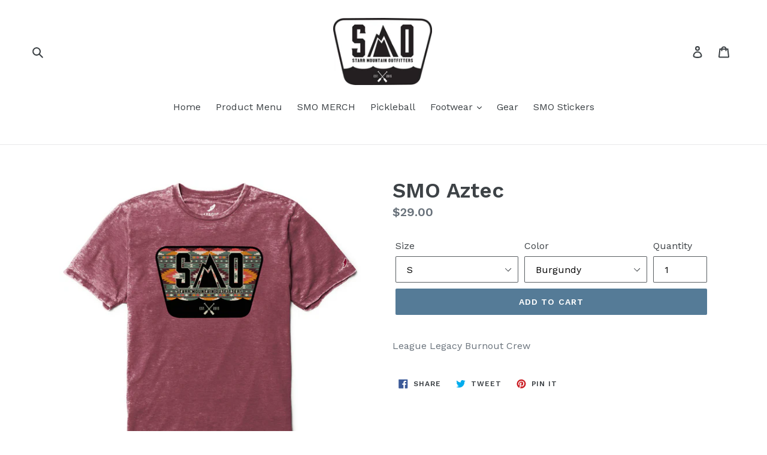

--- FILE ---
content_type: text/html; charset=utf-8
request_url: https://www.shopsmo.com/products/smo-aztec
body_size: 18648
content:
<!doctype html>
<!--[if IE 9]> <html class="ie9 no-js" lang="en"> <![endif]-->
<!--[if (gt IE 9)|!(IE)]><!--> <html class="no-js" lang="en"> <!--<![endif]-->
<head>
  <meta charset="utf-8">
  <meta http-equiv="X-UA-Compatible" content="IE=edge,chrome=1">
  <meta name="viewport" content="width=device-width,initial-scale=1">
  <meta name="theme-color" content="#557b97">
  <link rel="canonical" href="https://www.shopsmo.com/products/smo-aztec"><title>SMO Aztec
&ndash; Starr Mountain Outfitters</title><meta name="description" content="League Legacy Burnout Crew"><!-- /snippets/social-meta-tags.liquid -->




<meta property="og:site_name" content="Starr Mountain Outfitters">
<meta property="og:url" content="https://www.shopsmo.com/products/smo-aztec">
<meta property="og:title" content="SMO Aztec">
<meta property="og:type" content="product">
<meta property="og:description" content="League Legacy Burnout Crew">

  <meta property="og:price:amount" content="29.00">
  <meta property="og:price:currency" content="USD">

<meta property="og:image" content="http://www.shopsmo.com/cdn/shop/products/1543750_1200x1200.jpg?v=1682098770"><meta property="og:image" content="http://www.shopsmo.com/cdn/shop/files/unnamed-2024-05-21T144850.762_1200x1200.jpg?v=1716317518"><meta property="og:image" content="http://www.shopsmo.com/cdn/shop/files/unnamed-2024-05-21T145644.623_1200x1200.jpg?v=1716317844">
<meta property="og:image:secure_url" content="https://www.shopsmo.com/cdn/shop/products/1543750_1200x1200.jpg?v=1682098770"><meta property="og:image:secure_url" content="https://www.shopsmo.com/cdn/shop/files/unnamed-2024-05-21T144850.762_1200x1200.jpg?v=1716317518"><meta property="og:image:secure_url" content="https://www.shopsmo.com/cdn/shop/files/unnamed-2024-05-21T145644.623_1200x1200.jpg?v=1716317844">


<meta name="twitter:card" content="summary_large_image">
<meta name="twitter:title" content="SMO Aztec">
<meta name="twitter:description" content="League Legacy Burnout Crew">


  <link href="//www.shopsmo.com/cdn/shop/t/1/assets/theme.scss.css?v=131281990334971753411721755070" rel="stylesheet" type="text/css" media="all" />
  

  <link href="//fonts.googleapis.com/css?family=Work+Sans:400,700" rel="stylesheet" type="text/css" media="all" />


  

    <link href="//fonts.googleapis.com/css?family=Work+Sans:600" rel="stylesheet" type="text/css" media="all" />
  



  <script>
    var theme = {
      strings: {
        addToCart: "Add to cart",
        soldOut: "Sold out",
        unavailable: "Unavailable",
        regularPrice: "Regular price",
        sale: "Sale",
        showMore: "Show More",
        showLess: "Show Less",
        addressError: "Error looking up that address",
        addressNoResults: "No results for that address",
        addressQueryLimit: "You have exceeded the Google API usage limit. Consider upgrading to a \u003ca href=\"https:\/\/developers.google.com\/maps\/premium\/usage-limits\"\u003ePremium Plan\u003c\/a\u003e.",
        authError: "There was a problem authenticating your Google Maps account.",
        newWindow: "Opens in a new window.",
        external: "Opens external website.",
        newWindowExternal: "Opens external website in a new window."
      },
      moneyFormat: "${{amount}}"
    }

    document.documentElement.className = document.documentElement.className.replace('no-js', 'js');
  </script>

  <!--[if (lte IE 9) ]><script src="//www.shopsmo.com/cdn/shop/t/1/assets/match-media.min.js?v=22265819453975888031526663876" type="text/javascript"></script><![endif]--><!--[if (gt IE 9)|!(IE)]><!--><script src="//www.shopsmo.com/cdn/shop/t/1/assets/lazysizes.js?v=68441465964607740661526663876" async="async"></script><!--<![endif]-->
  <!--[if lte IE 9]><script src="//www.shopsmo.com/cdn/shop/t/1/assets/lazysizes.min.js?748"></script><![endif]-->

  <!--[if (gt IE 9)|!(IE)]><!--><script src="//www.shopsmo.com/cdn/shop/t/1/assets/vendor.js?v=121857302354663160541526663877" defer="defer"></script><!--<![endif]-->
  <!--[if lte IE 9]><script src="//www.shopsmo.com/cdn/shop/t/1/assets/vendor.js?v=121857302354663160541526663877"></script><![endif]-->

  <!--[if (gt IE 9)|!(IE)]><!--><script src="//www.shopsmo.com/cdn/shop/t/1/assets/theme.js?v=150511567468357448481639149908" defer="defer"></script><!--<![endif]-->
  <!--[if lte IE 9]><script src="//www.shopsmo.com/cdn/shop/t/1/assets/theme.js?v=150511567468357448481639149908"></script><![endif]-->

  <script>window.performance && window.performance.mark && window.performance.mark('shopify.content_for_header.start');</script><meta id="shopify-digital-wallet" name="shopify-digital-wallet" content="/1968930931/digital_wallets/dialog">
<meta name="shopify-checkout-api-token" content="b8abe2b49ad370978086a565293005af">
<meta id="in-context-paypal-metadata" data-shop-id="1968930931" data-venmo-supported="false" data-environment="production" data-locale="en_US" data-paypal-v4="true" data-currency="USD">
<link rel="alternate" type="application/json+oembed" href="https://www.shopsmo.com/products/smo-aztec.oembed">
<script async="async" src="/checkouts/internal/preloads.js?locale=en-US"></script>
<link rel="preconnect" href="https://shop.app" crossorigin="anonymous">
<script async="async" src="https://shop.app/checkouts/internal/preloads.js?locale=en-US&shop_id=1968930931" crossorigin="anonymous"></script>
<script id="apple-pay-shop-capabilities" type="application/json">{"shopId":1968930931,"countryCode":"US","currencyCode":"USD","merchantCapabilities":["supports3DS"],"merchantId":"gid:\/\/shopify\/Shop\/1968930931","merchantName":"Starr Mountain Outfitters","requiredBillingContactFields":["postalAddress","email"],"requiredShippingContactFields":["postalAddress","email"],"shippingType":"shipping","supportedNetworks":["visa","masterCard","amex","discover","elo","jcb"],"total":{"type":"pending","label":"Starr Mountain Outfitters","amount":"1.00"},"shopifyPaymentsEnabled":true,"supportsSubscriptions":true}</script>
<script id="shopify-features" type="application/json">{"accessToken":"b8abe2b49ad370978086a565293005af","betas":["rich-media-storefront-analytics"],"domain":"www.shopsmo.com","predictiveSearch":true,"shopId":1968930931,"locale":"en"}</script>
<script>var Shopify = Shopify || {};
Shopify.shop = "starr-mountain-outfitters.myshopify.com";
Shopify.locale = "en";
Shopify.currency = {"active":"USD","rate":"1.0"};
Shopify.country = "US";
Shopify.theme = {"name":"Debut","id":14586511475,"schema_name":"Debut","schema_version":"3.1.2","theme_store_id":796,"role":"main"};
Shopify.theme.handle = "null";
Shopify.theme.style = {"id":null,"handle":null};
Shopify.cdnHost = "www.shopsmo.com/cdn";
Shopify.routes = Shopify.routes || {};
Shopify.routes.root = "/";</script>
<script type="module">!function(o){(o.Shopify=o.Shopify||{}).modules=!0}(window);</script>
<script>!function(o){function n(){var o=[];function n(){o.push(Array.prototype.slice.apply(arguments))}return n.q=o,n}var t=o.Shopify=o.Shopify||{};t.loadFeatures=n(),t.autoloadFeatures=n()}(window);</script>
<script>
  window.ShopifyPay = window.ShopifyPay || {};
  window.ShopifyPay.apiHost = "shop.app\/pay";
  window.ShopifyPay.redirectState = null;
</script>
<script id="shop-js-analytics" type="application/json">{"pageType":"product"}</script>
<script defer="defer" async type="module" src="//www.shopsmo.com/cdn/shopifycloud/shop-js/modules/v2/client.init-shop-cart-sync_IZsNAliE.en.esm.js"></script>
<script defer="defer" async type="module" src="//www.shopsmo.com/cdn/shopifycloud/shop-js/modules/v2/chunk.common_0OUaOowp.esm.js"></script>
<script type="module">
  await import("//www.shopsmo.com/cdn/shopifycloud/shop-js/modules/v2/client.init-shop-cart-sync_IZsNAliE.en.esm.js");
await import("//www.shopsmo.com/cdn/shopifycloud/shop-js/modules/v2/chunk.common_0OUaOowp.esm.js");

  window.Shopify.SignInWithShop?.initShopCartSync?.({"fedCMEnabled":true,"windoidEnabled":true});

</script>
<script>
  window.Shopify = window.Shopify || {};
  if (!window.Shopify.featureAssets) window.Shopify.featureAssets = {};
  window.Shopify.featureAssets['shop-js'] = {"shop-cart-sync":["modules/v2/client.shop-cart-sync_DLOhI_0X.en.esm.js","modules/v2/chunk.common_0OUaOowp.esm.js"],"init-fed-cm":["modules/v2/client.init-fed-cm_C6YtU0w6.en.esm.js","modules/v2/chunk.common_0OUaOowp.esm.js"],"shop-button":["modules/v2/client.shop-button_BCMx7GTG.en.esm.js","modules/v2/chunk.common_0OUaOowp.esm.js"],"shop-cash-offers":["modules/v2/client.shop-cash-offers_BT26qb5j.en.esm.js","modules/v2/chunk.common_0OUaOowp.esm.js","modules/v2/chunk.modal_CGo_dVj3.esm.js"],"init-windoid":["modules/v2/client.init-windoid_B9PkRMql.en.esm.js","modules/v2/chunk.common_0OUaOowp.esm.js"],"init-shop-email-lookup-coordinator":["modules/v2/client.init-shop-email-lookup-coordinator_DZkqjsbU.en.esm.js","modules/v2/chunk.common_0OUaOowp.esm.js"],"shop-toast-manager":["modules/v2/client.shop-toast-manager_Di2EnuM7.en.esm.js","modules/v2/chunk.common_0OUaOowp.esm.js"],"shop-login-button":["modules/v2/client.shop-login-button_BtqW_SIO.en.esm.js","modules/v2/chunk.common_0OUaOowp.esm.js","modules/v2/chunk.modal_CGo_dVj3.esm.js"],"avatar":["modules/v2/client.avatar_BTnouDA3.en.esm.js"],"pay-button":["modules/v2/client.pay-button_CWa-C9R1.en.esm.js","modules/v2/chunk.common_0OUaOowp.esm.js"],"init-shop-cart-sync":["modules/v2/client.init-shop-cart-sync_IZsNAliE.en.esm.js","modules/v2/chunk.common_0OUaOowp.esm.js"],"init-customer-accounts":["modules/v2/client.init-customer-accounts_DenGwJTU.en.esm.js","modules/v2/client.shop-login-button_BtqW_SIO.en.esm.js","modules/v2/chunk.common_0OUaOowp.esm.js","modules/v2/chunk.modal_CGo_dVj3.esm.js"],"init-shop-for-new-customer-accounts":["modules/v2/client.init-shop-for-new-customer-accounts_JdHXxpS9.en.esm.js","modules/v2/client.shop-login-button_BtqW_SIO.en.esm.js","modules/v2/chunk.common_0OUaOowp.esm.js","modules/v2/chunk.modal_CGo_dVj3.esm.js"],"init-customer-accounts-sign-up":["modules/v2/client.init-customer-accounts-sign-up_D6__K_p8.en.esm.js","modules/v2/client.shop-login-button_BtqW_SIO.en.esm.js","modules/v2/chunk.common_0OUaOowp.esm.js","modules/v2/chunk.modal_CGo_dVj3.esm.js"],"checkout-modal":["modules/v2/client.checkout-modal_C_ZQDY6s.en.esm.js","modules/v2/chunk.common_0OUaOowp.esm.js","modules/v2/chunk.modal_CGo_dVj3.esm.js"],"shop-follow-button":["modules/v2/client.shop-follow-button_XetIsj8l.en.esm.js","modules/v2/chunk.common_0OUaOowp.esm.js","modules/v2/chunk.modal_CGo_dVj3.esm.js"],"lead-capture":["modules/v2/client.lead-capture_DvA72MRN.en.esm.js","modules/v2/chunk.common_0OUaOowp.esm.js","modules/v2/chunk.modal_CGo_dVj3.esm.js"],"shop-login":["modules/v2/client.shop-login_ClXNxyh6.en.esm.js","modules/v2/chunk.common_0OUaOowp.esm.js","modules/v2/chunk.modal_CGo_dVj3.esm.js"],"payment-terms":["modules/v2/client.payment-terms_CNlwjfZz.en.esm.js","modules/v2/chunk.common_0OUaOowp.esm.js","modules/v2/chunk.modal_CGo_dVj3.esm.js"]};
</script>
<script id="__st">var __st={"a":1968930931,"offset":-18000,"reqid":"1bc76e48-d2aa-4ee5-a594-61b63223d4ff-1768541316","pageurl":"www.shopsmo.com\/products\/smo-aztec","u":"75a090fc2262","p":"product","rtyp":"product","rid":8224933478689};</script>
<script>window.ShopifyPaypalV4VisibilityTracking = true;</script>
<script id="captcha-bootstrap">!function(){'use strict';const t='contact',e='account',n='new_comment',o=[[t,t],['blogs',n],['comments',n],[t,'customer']],c=[[e,'customer_login'],[e,'guest_login'],[e,'recover_customer_password'],[e,'create_customer']],r=t=>t.map((([t,e])=>`form[action*='/${t}']:not([data-nocaptcha='true']) input[name='form_type'][value='${e}']`)).join(','),a=t=>()=>t?[...document.querySelectorAll(t)].map((t=>t.form)):[];function s(){const t=[...o],e=r(t);return a(e)}const i='password',u='form_key',d=['recaptcha-v3-token','g-recaptcha-response','h-captcha-response',i],f=()=>{try{return window.sessionStorage}catch{return}},m='__shopify_v',_=t=>t.elements[u];function p(t,e,n=!1){try{const o=window.sessionStorage,c=JSON.parse(o.getItem(e)),{data:r}=function(t){const{data:e,action:n}=t;return t[m]||n?{data:e,action:n}:{data:t,action:n}}(c);for(const[e,n]of Object.entries(r))t.elements[e]&&(t.elements[e].value=n);n&&o.removeItem(e)}catch(o){console.error('form repopulation failed',{error:o})}}const l='form_type',E='cptcha';function T(t){t.dataset[E]=!0}const w=window,h=w.document,L='Shopify',v='ce_forms',y='captcha';let A=!1;((t,e)=>{const n=(g='f06e6c50-85a8-45c8-87d0-21a2b65856fe',I='https://cdn.shopify.com/shopifycloud/storefront-forms-hcaptcha/ce_storefront_forms_captcha_hcaptcha.v1.5.2.iife.js',D={infoText:'Protected by hCaptcha',privacyText:'Privacy',termsText:'Terms'},(t,e,n)=>{const o=w[L][v],c=o.bindForm;if(c)return c(t,g,e,D).then(n);var r;o.q.push([[t,g,e,D],n]),r=I,A||(h.body.append(Object.assign(h.createElement('script'),{id:'captcha-provider',async:!0,src:r})),A=!0)});var g,I,D;w[L]=w[L]||{},w[L][v]=w[L][v]||{},w[L][v].q=[],w[L][y]=w[L][y]||{},w[L][y].protect=function(t,e){n(t,void 0,e),T(t)},Object.freeze(w[L][y]),function(t,e,n,w,h,L){const[v,y,A,g]=function(t,e,n){const i=e?o:[],u=t?c:[],d=[...i,...u],f=r(d),m=r(i),_=r(d.filter((([t,e])=>n.includes(e))));return[a(f),a(m),a(_),s()]}(w,h,L),I=t=>{const e=t.target;return e instanceof HTMLFormElement?e:e&&e.form},D=t=>v().includes(t);t.addEventListener('submit',(t=>{const e=I(t);if(!e)return;const n=D(e)&&!e.dataset.hcaptchaBound&&!e.dataset.recaptchaBound,o=_(e),c=g().includes(e)&&(!o||!o.value);(n||c)&&t.preventDefault(),c&&!n&&(function(t){try{if(!f())return;!function(t){const e=f();if(!e)return;const n=_(t);if(!n)return;const o=n.value;o&&e.removeItem(o)}(t);const e=Array.from(Array(32),(()=>Math.random().toString(36)[2])).join('');!function(t,e){_(t)||t.append(Object.assign(document.createElement('input'),{type:'hidden',name:u})),t.elements[u].value=e}(t,e),function(t,e){const n=f();if(!n)return;const o=[...t.querySelectorAll(`input[type='${i}']`)].map((({name:t})=>t)),c=[...d,...o],r={};for(const[a,s]of new FormData(t).entries())c.includes(a)||(r[a]=s);n.setItem(e,JSON.stringify({[m]:1,action:t.action,data:r}))}(t,e)}catch(e){console.error('failed to persist form',e)}}(e),e.submit())}));const S=(t,e)=>{t&&!t.dataset[E]&&(n(t,e.some((e=>e===t))),T(t))};for(const o of['focusin','change'])t.addEventListener(o,(t=>{const e=I(t);D(e)&&S(e,y())}));const B=e.get('form_key'),M=e.get(l),P=B&&M;t.addEventListener('DOMContentLoaded',(()=>{const t=y();if(P)for(const e of t)e.elements[l].value===M&&p(e,B);[...new Set([...A(),...v().filter((t=>'true'===t.dataset.shopifyCaptcha))])].forEach((e=>S(e,t)))}))}(h,new URLSearchParams(w.location.search),n,t,e,['guest_login'])})(!0,!0)}();</script>
<script integrity="sha256-4kQ18oKyAcykRKYeNunJcIwy7WH5gtpwJnB7kiuLZ1E=" data-source-attribution="shopify.loadfeatures" defer="defer" src="//www.shopsmo.com/cdn/shopifycloud/storefront/assets/storefront/load_feature-a0a9edcb.js" crossorigin="anonymous"></script>
<script crossorigin="anonymous" defer="defer" src="//www.shopsmo.com/cdn/shopifycloud/storefront/assets/shopify_pay/storefront-65b4c6d7.js?v=20250812"></script>
<script data-source-attribution="shopify.dynamic_checkout.dynamic.init">var Shopify=Shopify||{};Shopify.PaymentButton=Shopify.PaymentButton||{isStorefrontPortableWallets:!0,init:function(){window.Shopify.PaymentButton.init=function(){};var t=document.createElement("script");t.src="https://www.shopsmo.com/cdn/shopifycloud/portable-wallets/latest/portable-wallets.en.js",t.type="module",document.head.appendChild(t)}};
</script>
<script data-source-attribution="shopify.dynamic_checkout.buyer_consent">
  function portableWalletsHideBuyerConsent(e){var t=document.getElementById("shopify-buyer-consent"),n=document.getElementById("shopify-subscription-policy-button");t&&n&&(t.classList.add("hidden"),t.setAttribute("aria-hidden","true"),n.removeEventListener("click",e))}function portableWalletsShowBuyerConsent(e){var t=document.getElementById("shopify-buyer-consent"),n=document.getElementById("shopify-subscription-policy-button");t&&n&&(t.classList.remove("hidden"),t.removeAttribute("aria-hidden"),n.addEventListener("click",e))}window.Shopify?.PaymentButton&&(window.Shopify.PaymentButton.hideBuyerConsent=portableWalletsHideBuyerConsent,window.Shopify.PaymentButton.showBuyerConsent=portableWalletsShowBuyerConsent);
</script>
<script data-source-attribution="shopify.dynamic_checkout.cart.bootstrap">document.addEventListener("DOMContentLoaded",(function(){function t(){return document.querySelector("shopify-accelerated-checkout-cart, shopify-accelerated-checkout")}if(t())Shopify.PaymentButton.init();else{new MutationObserver((function(e,n){t()&&(Shopify.PaymentButton.init(),n.disconnect())})).observe(document.body,{childList:!0,subtree:!0})}}));
</script>
<link id="shopify-accelerated-checkout-styles" rel="stylesheet" media="screen" href="https://www.shopsmo.com/cdn/shopifycloud/portable-wallets/latest/accelerated-checkout-backwards-compat.css" crossorigin="anonymous">
<style id="shopify-accelerated-checkout-cart">
        #shopify-buyer-consent {
  margin-top: 1em;
  display: inline-block;
  width: 100%;
}

#shopify-buyer-consent.hidden {
  display: none;
}

#shopify-subscription-policy-button {
  background: none;
  border: none;
  padding: 0;
  text-decoration: underline;
  font-size: inherit;
  cursor: pointer;
}

#shopify-subscription-policy-button::before {
  box-shadow: none;
}

      </style>

<script>window.performance && window.performance.mark && window.performance.mark('shopify.content_for_header.end');</script>
<link href="https://monorail-edge.shopifysvc.com" rel="dns-prefetch">
<script>(function(){if ("sendBeacon" in navigator && "performance" in window) {try {var session_token_from_headers = performance.getEntriesByType('navigation')[0].serverTiming.find(x => x.name == '_s').description;} catch {var session_token_from_headers = undefined;}var session_cookie_matches = document.cookie.match(/_shopify_s=([^;]*)/);var session_token_from_cookie = session_cookie_matches && session_cookie_matches.length === 2 ? session_cookie_matches[1] : "";var session_token = session_token_from_headers || session_token_from_cookie || "";function handle_abandonment_event(e) {var entries = performance.getEntries().filter(function(entry) {return /monorail-edge.shopifysvc.com/.test(entry.name);});if (!window.abandonment_tracked && entries.length === 0) {window.abandonment_tracked = true;var currentMs = Date.now();var navigation_start = performance.timing.navigationStart;var payload = {shop_id: 1968930931,url: window.location.href,navigation_start,duration: currentMs - navigation_start,session_token,page_type: "product"};window.navigator.sendBeacon("https://monorail-edge.shopifysvc.com/v1/produce", JSON.stringify({schema_id: "online_store_buyer_site_abandonment/1.1",payload: payload,metadata: {event_created_at_ms: currentMs,event_sent_at_ms: currentMs}}));}}window.addEventListener('pagehide', handle_abandonment_event);}}());</script>
<script id="web-pixels-manager-setup">(function e(e,d,r,n,o){if(void 0===o&&(o={}),!Boolean(null===(a=null===(i=window.Shopify)||void 0===i?void 0:i.analytics)||void 0===a?void 0:a.replayQueue)){var i,a;window.Shopify=window.Shopify||{};var t=window.Shopify;t.analytics=t.analytics||{};var s=t.analytics;s.replayQueue=[],s.publish=function(e,d,r){return s.replayQueue.push([e,d,r]),!0};try{self.performance.mark("wpm:start")}catch(e){}var l=function(){var e={modern:/Edge?\/(1{2}[4-9]|1[2-9]\d|[2-9]\d{2}|\d{4,})\.\d+(\.\d+|)|Firefox\/(1{2}[4-9]|1[2-9]\d|[2-9]\d{2}|\d{4,})\.\d+(\.\d+|)|Chrom(ium|e)\/(9{2}|\d{3,})\.\d+(\.\d+|)|(Maci|X1{2}).+ Version\/(15\.\d+|(1[6-9]|[2-9]\d|\d{3,})\.\d+)([,.]\d+|)( \(\w+\)|)( Mobile\/\w+|) Safari\/|Chrome.+OPR\/(9{2}|\d{3,})\.\d+\.\d+|(CPU[ +]OS|iPhone[ +]OS|CPU[ +]iPhone|CPU IPhone OS|CPU iPad OS)[ +]+(15[._]\d+|(1[6-9]|[2-9]\d|\d{3,})[._]\d+)([._]\d+|)|Android:?[ /-](13[3-9]|1[4-9]\d|[2-9]\d{2}|\d{4,})(\.\d+|)(\.\d+|)|Android.+Firefox\/(13[5-9]|1[4-9]\d|[2-9]\d{2}|\d{4,})\.\d+(\.\d+|)|Android.+Chrom(ium|e)\/(13[3-9]|1[4-9]\d|[2-9]\d{2}|\d{4,})\.\d+(\.\d+|)|SamsungBrowser\/([2-9]\d|\d{3,})\.\d+/,legacy:/Edge?\/(1[6-9]|[2-9]\d|\d{3,})\.\d+(\.\d+|)|Firefox\/(5[4-9]|[6-9]\d|\d{3,})\.\d+(\.\d+|)|Chrom(ium|e)\/(5[1-9]|[6-9]\d|\d{3,})\.\d+(\.\d+|)([\d.]+$|.*Safari\/(?![\d.]+ Edge\/[\d.]+$))|(Maci|X1{2}).+ Version\/(10\.\d+|(1[1-9]|[2-9]\d|\d{3,})\.\d+)([,.]\d+|)( \(\w+\)|)( Mobile\/\w+|) Safari\/|Chrome.+OPR\/(3[89]|[4-9]\d|\d{3,})\.\d+\.\d+|(CPU[ +]OS|iPhone[ +]OS|CPU[ +]iPhone|CPU IPhone OS|CPU iPad OS)[ +]+(10[._]\d+|(1[1-9]|[2-9]\d|\d{3,})[._]\d+)([._]\d+|)|Android:?[ /-](13[3-9]|1[4-9]\d|[2-9]\d{2}|\d{4,})(\.\d+|)(\.\d+|)|Mobile Safari.+OPR\/([89]\d|\d{3,})\.\d+\.\d+|Android.+Firefox\/(13[5-9]|1[4-9]\d|[2-9]\d{2}|\d{4,})\.\d+(\.\d+|)|Android.+Chrom(ium|e)\/(13[3-9]|1[4-9]\d|[2-9]\d{2}|\d{4,})\.\d+(\.\d+|)|Android.+(UC? ?Browser|UCWEB|U3)[ /]?(15\.([5-9]|\d{2,})|(1[6-9]|[2-9]\d|\d{3,})\.\d+)\.\d+|SamsungBrowser\/(5\.\d+|([6-9]|\d{2,})\.\d+)|Android.+MQ{2}Browser\/(14(\.(9|\d{2,})|)|(1[5-9]|[2-9]\d|\d{3,})(\.\d+|))(\.\d+|)|K[Aa][Ii]OS\/(3\.\d+|([4-9]|\d{2,})\.\d+)(\.\d+|)/},d=e.modern,r=e.legacy,n=navigator.userAgent;return n.match(d)?"modern":n.match(r)?"legacy":"unknown"}(),u="modern"===l?"modern":"legacy",c=(null!=n?n:{modern:"",legacy:""})[u],f=function(e){return[e.baseUrl,"/wpm","/b",e.hashVersion,"modern"===e.buildTarget?"m":"l",".js"].join("")}({baseUrl:d,hashVersion:r,buildTarget:u}),m=function(e){var d=e.version,r=e.bundleTarget,n=e.surface,o=e.pageUrl,i=e.monorailEndpoint;return{emit:function(e){var a=e.status,t=e.errorMsg,s=(new Date).getTime(),l=JSON.stringify({metadata:{event_sent_at_ms:s},events:[{schema_id:"web_pixels_manager_load/3.1",payload:{version:d,bundle_target:r,page_url:o,status:a,surface:n,error_msg:t},metadata:{event_created_at_ms:s}}]});if(!i)return console&&console.warn&&console.warn("[Web Pixels Manager] No Monorail endpoint provided, skipping logging."),!1;try{return self.navigator.sendBeacon.bind(self.navigator)(i,l)}catch(e){}var u=new XMLHttpRequest;try{return u.open("POST",i,!0),u.setRequestHeader("Content-Type","text/plain"),u.send(l),!0}catch(e){return console&&console.warn&&console.warn("[Web Pixels Manager] Got an unhandled error while logging to Monorail."),!1}}}}({version:r,bundleTarget:l,surface:e.surface,pageUrl:self.location.href,monorailEndpoint:e.monorailEndpoint});try{o.browserTarget=l,function(e){var d=e.src,r=e.async,n=void 0===r||r,o=e.onload,i=e.onerror,a=e.sri,t=e.scriptDataAttributes,s=void 0===t?{}:t,l=document.createElement("script"),u=document.querySelector("head"),c=document.querySelector("body");if(l.async=n,l.src=d,a&&(l.integrity=a,l.crossOrigin="anonymous"),s)for(var f in s)if(Object.prototype.hasOwnProperty.call(s,f))try{l.dataset[f]=s[f]}catch(e){}if(o&&l.addEventListener("load",o),i&&l.addEventListener("error",i),u)u.appendChild(l);else{if(!c)throw new Error("Did not find a head or body element to append the script");c.appendChild(l)}}({src:f,async:!0,onload:function(){if(!function(){var e,d;return Boolean(null===(d=null===(e=window.Shopify)||void 0===e?void 0:e.analytics)||void 0===d?void 0:d.initialized)}()){var d=window.webPixelsManager.init(e)||void 0;if(d){var r=window.Shopify.analytics;r.replayQueue.forEach((function(e){var r=e[0],n=e[1],o=e[2];d.publishCustomEvent(r,n,o)})),r.replayQueue=[],r.publish=d.publishCustomEvent,r.visitor=d.visitor,r.initialized=!0}}},onerror:function(){return m.emit({status:"failed",errorMsg:"".concat(f," has failed to load")})},sri:function(e){var d=/^sha384-[A-Za-z0-9+/=]+$/;return"string"==typeof e&&d.test(e)}(c)?c:"",scriptDataAttributes:o}),m.emit({status:"loading"})}catch(e){m.emit({status:"failed",errorMsg:(null==e?void 0:e.message)||"Unknown error"})}}})({shopId: 1968930931,storefrontBaseUrl: "https://www.shopsmo.com",extensionsBaseUrl: "https://extensions.shopifycdn.com/cdn/shopifycloud/web-pixels-manager",monorailEndpoint: "https://monorail-edge.shopifysvc.com/unstable/produce_batch",surface: "storefront-renderer",enabledBetaFlags: ["2dca8a86"],webPixelsConfigList: [{"id":"308511009","configuration":"{\"pixel_id\":\"215703575695311\",\"pixel_type\":\"facebook_pixel\",\"metaapp_system_user_token\":\"-\"}","eventPayloadVersion":"v1","runtimeContext":"OPEN","scriptVersion":"ca16bc87fe92b6042fbaa3acc2fbdaa6","type":"APP","apiClientId":2329312,"privacyPurposes":["ANALYTICS","MARKETING","SALE_OF_DATA"],"dataSharingAdjustments":{"protectedCustomerApprovalScopes":["read_customer_address","read_customer_email","read_customer_name","read_customer_personal_data","read_customer_phone"]}},{"id":"shopify-app-pixel","configuration":"{}","eventPayloadVersion":"v1","runtimeContext":"STRICT","scriptVersion":"0450","apiClientId":"shopify-pixel","type":"APP","privacyPurposes":["ANALYTICS","MARKETING"]},{"id":"shopify-custom-pixel","eventPayloadVersion":"v1","runtimeContext":"LAX","scriptVersion":"0450","apiClientId":"shopify-pixel","type":"CUSTOM","privacyPurposes":["ANALYTICS","MARKETING"]}],isMerchantRequest: false,initData: {"shop":{"name":"Starr Mountain Outfitters","paymentSettings":{"currencyCode":"USD"},"myshopifyDomain":"starr-mountain-outfitters.myshopify.com","countryCode":"US","storefrontUrl":"https:\/\/www.shopsmo.com"},"customer":null,"cart":null,"checkout":null,"productVariants":[{"price":{"amount":29.0,"currencyCode":"USD"},"product":{"title":"SMO Aztec","vendor":"Legacy","id":"8224933478689","untranslatedTitle":"SMO Aztec","url":"\/products\/smo-aztec","type":""},"id":"44987345568033","image":{"src":"\/\/www.shopsmo.com\/cdn\/shop\/products\/1543750.jpg?v=1682098770"},"sku":"","title":"S \/ Heather Acorn","untranslatedTitle":"S \/ Heather Acorn"},{"price":{"amount":29.0,"currencyCode":"USD"},"product":{"title":"SMO Aztec","vendor":"Legacy","id":"8224933478689","untranslatedTitle":"SMO Aztec","url":"\/products\/smo-aztec","type":""},"id":"49055617974561","image":{"src":"\/\/www.shopsmo.com\/cdn\/shop\/files\/unnamed-2024-05-21T144850.762.jpg?v=1716317518"},"sku":"","title":"S \/ Burgundy","untranslatedTitle":"S \/ Burgundy"},{"price":{"amount":29.0,"currencyCode":"USD"},"product":{"title":"SMO Aztec","vendor":"Legacy","id":"8224933478689","untranslatedTitle":"SMO Aztec","url":"\/products\/smo-aztec","type":""},"id":"49055618007329","image":{"src":"\/\/www.shopsmo.com\/cdn\/shop\/files\/unnamed-2024-05-21T145644.623.jpg?v=1716317844"},"sku":"","title":"S \/ Dark Green","untranslatedTitle":"S \/ Dark Green"},{"price":{"amount":29.0,"currencyCode":"USD"},"product":{"title":"SMO Aztec","vendor":"Legacy","id":"8224933478689","untranslatedTitle":"SMO Aztec","url":"\/products\/smo-aztec","type":""},"id":"44987345600801","image":{"src":"\/\/www.shopsmo.com\/cdn\/shop\/products\/1543750.jpg?v=1682098770"},"sku":"","title":"M \/ Heather Acorn","untranslatedTitle":"M \/ Heather Acorn"},{"price":{"amount":29.0,"currencyCode":"USD"},"product":{"title":"SMO Aztec","vendor":"Legacy","id":"8224933478689","untranslatedTitle":"SMO Aztec","url":"\/products\/smo-aztec","type":""},"id":"49055618040097","image":{"src":"\/\/www.shopsmo.com\/cdn\/shop\/files\/unnamed-2024-05-21T144850.762.jpg?v=1716317518"},"sku":"","title":"M \/ Burgundy","untranslatedTitle":"M \/ Burgundy"},{"price":{"amount":29.0,"currencyCode":"USD"},"product":{"title":"SMO Aztec","vendor":"Legacy","id":"8224933478689","untranslatedTitle":"SMO Aztec","url":"\/products\/smo-aztec","type":""},"id":"49055618072865","image":{"src":"\/\/www.shopsmo.com\/cdn\/shop\/files\/unnamed-2024-05-21T145644.623.jpg?v=1716317844"},"sku":"","title":"M \/ Dark Green","untranslatedTitle":"M \/ Dark Green"},{"price":{"amount":29.0,"currencyCode":"USD"},"product":{"title":"SMO Aztec","vendor":"Legacy","id":"8224933478689","untranslatedTitle":"SMO Aztec","url":"\/products\/smo-aztec","type":""},"id":"44987345633569","image":{"src":"\/\/www.shopsmo.com\/cdn\/shop\/products\/1543750.jpg?v=1682098770"},"sku":"","title":"L \/ Heather Acorn","untranslatedTitle":"L \/ Heather Acorn"},{"price":{"amount":29.0,"currencyCode":"USD"},"product":{"title":"SMO Aztec","vendor":"Legacy","id":"8224933478689","untranslatedTitle":"SMO Aztec","url":"\/products\/smo-aztec","type":""},"id":"49055618105633","image":{"src":"\/\/www.shopsmo.com\/cdn\/shop\/files\/unnamed-2024-05-21T144850.762.jpg?v=1716317518"},"sku":"","title":"L \/ Burgundy","untranslatedTitle":"L \/ Burgundy"},{"price":{"amount":29.0,"currencyCode":"USD"},"product":{"title":"SMO Aztec","vendor":"Legacy","id":"8224933478689","untranslatedTitle":"SMO Aztec","url":"\/products\/smo-aztec","type":""},"id":"49055618138401","image":{"src":"\/\/www.shopsmo.com\/cdn\/shop\/files\/unnamed-2024-05-21T145644.623.jpg?v=1716317844"},"sku":"","title":"L \/ Dark Green","untranslatedTitle":"L \/ Dark Green"},{"price":{"amount":29.0,"currencyCode":"USD"},"product":{"title":"SMO Aztec","vendor":"Legacy","id":"8224933478689","untranslatedTitle":"SMO Aztec","url":"\/products\/smo-aztec","type":""},"id":"44987345666337","image":{"src":"\/\/www.shopsmo.com\/cdn\/shop\/products\/1543750.jpg?v=1682098770"},"sku":"","title":"XL \/ Heather Acorn","untranslatedTitle":"XL \/ Heather Acorn"},{"price":{"amount":29.0,"currencyCode":"USD"},"product":{"title":"SMO Aztec","vendor":"Legacy","id":"8224933478689","untranslatedTitle":"SMO Aztec","url":"\/products\/smo-aztec","type":""},"id":"49055618171169","image":{"src":"\/\/www.shopsmo.com\/cdn\/shop\/files\/unnamed-2024-05-21T144850.762.jpg?v=1716317518"},"sku":"","title":"XL \/ Burgundy","untranslatedTitle":"XL \/ Burgundy"},{"price":{"amount":29.0,"currencyCode":"USD"},"product":{"title":"SMO Aztec","vendor":"Legacy","id":"8224933478689","untranslatedTitle":"SMO Aztec","url":"\/products\/smo-aztec","type":""},"id":"49055618203937","image":{"src":"\/\/www.shopsmo.com\/cdn\/shop\/files\/unnamed-2024-05-21T145644.623.jpg?v=1716317844"},"sku":"","title":"XL \/ Dark Green","untranslatedTitle":"XL \/ Dark Green"},{"price":{"amount":29.0,"currencyCode":"USD"},"product":{"title":"SMO Aztec","vendor":"Legacy","id":"8224933478689","untranslatedTitle":"SMO Aztec","url":"\/products\/smo-aztec","type":""},"id":"44987345699105","image":{"src":"\/\/www.shopsmo.com\/cdn\/shop\/products\/1543750.jpg?v=1682098770"},"sku":"","title":"2XL \/ Heather Acorn","untranslatedTitle":"2XL \/ Heather Acorn"},{"price":{"amount":29.0,"currencyCode":"USD"},"product":{"title":"SMO Aztec","vendor":"Legacy","id":"8224933478689","untranslatedTitle":"SMO Aztec","url":"\/products\/smo-aztec","type":""},"id":"49055618236705","image":{"src":"\/\/www.shopsmo.com\/cdn\/shop\/files\/unnamed-2024-05-21T144850.762.jpg?v=1716317518"},"sku":"","title":"2XL \/ Burgundy","untranslatedTitle":"2XL \/ Burgundy"},{"price":{"amount":29.0,"currencyCode":"USD"},"product":{"title":"SMO Aztec","vendor":"Legacy","id":"8224933478689","untranslatedTitle":"SMO Aztec","url":"\/products\/smo-aztec","type":""},"id":"49055618269473","image":{"src":"\/\/www.shopsmo.com\/cdn\/shop\/files\/unnamed-2024-05-21T145644.623.jpg?v=1716317844"},"sku":"","title":"2XL \/ Dark Green","untranslatedTitle":"2XL \/ Dark Green"}],"purchasingCompany":null},},"https://www.shopsmo.com/cdn","fcfee988w5aeb613cpc8e4bc33m6693e112",{"modern":"","legacy":""},{"shopId":"1968930931","storefrontBaseUrl":"https:\/\/www.shopsmo.com","extensionBaseUrl":"https:\/\/extensions.shopifycdn.com\/cdn\/shopifycloud\/web-pixels-manager","surface":"storefront-renderer","enabledBetaFlags":"[\"2dca8a86\"]","isMerchantRequest":"false","hashVersion":"fcfee988w5aeb613cpc8e4bc33m6693e112","publish":"custom","events":"[[\"page_viewed\",{}],[\"product_viewed\",{\"productVariant\":{\"price\":{\"amount\":29.0,\"currencyCode\":\"USD\"},\"product\":{\"title\":\"SMO Aztec\",\"vendor\":\"Legacy\",\"id\":\"8224933478689\",\"untranslatedTitle\":\"SMO Aztec\",\"url\":\"\/products\/smo-aztec\",\"type\":\"\"},\"id\":\"49055617974561\",\"image\":{\"src\":\"\/\/www.shopsmo.com\/cdn\/shop\/files\/unnamed-2024-05-21T144850.762.jpg?v=1716317518\"},\"sku\":\"\",\"title\":\"S \/ Burgundy\",\"untranslatedTitle\":\"S \/ Burgundy\"}}]]"});</script><script>
  window.ShopifyAnalytics = window.ShopifyAnalytics || {};
  window.ShopifyAnalytics.meta = window.ShopifyAnalytics.meta || {};
  window.ShopifyAnalytics.meta.currency = 'USD';
  var meta = {"product":{"id":8224933478689,"gid":"gid:\/\/shopify\/Product\/8224933478689","vendor":"Legacy","type":"","handle":"smo-aztec","variants":[{"id":44987345568033,"price":2900,"name":"SMO Aztec - S \/ Heather Acorn","public_title":"S \/ Heather Acorn","sku":""},{"id":49055617974561,"price":2900,"name":"SMO Aztec - S \/ Burgundy","public_title":"S \/ Burgundy","sku":""},{"id":49055618007329,"price":2900,"name":"SMO Aztec - S \/ Dark Green","public_title":"S \/ Dark Green","sku":""},{"id":44987345600801,"price":2900,"name":"SMO Aztec - M \/ Heather Acorn","public_title":"M \/ Heather Acorn","sku":""},{"id":49055618040097,"price":2900,"name":"SMO Aztec - M \/ Burgundy","public_title":"M \/ Burgundy","sku":""},{"id":49055618072865,"price":2900,"name":"SMO Aztec - M \/ Dark Green","public_title":"M \/ Dark Green","sku":""},{"id":44987345633569,"price":2900,"name":"SMO Aztec - L \/ Heather Acorn","public_title":"L \/ Heather Acorn","sku":""},{"id":49055618105633,"price":2900,"name":"SMO Aztec - L \/ Burgundy","public_title":"L \/ Burgundy","sku":""},{"id":49055618138401,"price":2900,"name":"SMO Aztec - L \/ Dark Green","public_title":"L \/ Dark Green","sku":""},{"id":44987345666337,"price":2900,"name":"SMO Aztec - XL \/ Heather Acorn","public_title":"XL \/ Heather Acorn","sku":""},{"id":49055618171169,"price":2900,"name":"SMO Aztec - XL \/ Burgundy","public_title":"XL \/ Burgundy","sku":""},{"id":49055618203937,"price":2900,"name":"SMO Aztec - XL \/ Dark Green","public_title":"XL \/ Dark Green","sku":""},{"id":44987345699105,"price":2900,"name":"SMO Aztec - 2XL \/ Heather Acorn","public_title":"2XL \/ Heather Acorn","sku":""},{"id":49055618236705,"price":2900,"name":"SMO Aztec - 2XL \/ Burgundy","public_title":"2XL \/ Burgundy","sku":""},{"id":49055618269473,"price":2900,"name":"SMO Aztec - 2XL \/ Dark Green","public_title":"2XL \/ Dark Green","sku":""}],"remote":false},"page":{"pageType":"product","resourceType":"product","resourceId":8224933478689,"requestId":"1bc76e48-d2aa-4ee5-a594-61b63223d4ff-1768541316"}};
  for (var attr in meta) {
    window.ShopifyAnalytics.meta[attr] = meta[attr];
  }
</script>
<script class="analytics">
  (function () {
    var customDocumentWrite = function(content) {
      var jquery = null;

      if (window.jQuery) {
        jquery = window.jQuery;
      } else if (window.Checkout && window.Checkout.$) {
        jquery = window.Checkout.$;
      }

      if (jquery) {
        jquery('body').append(content);
      }
    };

    var hasLoggedConversion = function(token) {
      if (token) {
        return document.cookie.indexOf('loggedConversion=' + token) !== -1;
      }
      return false;
    }

    var setCookieIfConversion = function(token) {
      if (token) {
        var twoMonthsFromNow = new Date(Date.now());
        twoMonthsFromNow.setMonth(twoMonthsFromNow.getMonth() + 2);

        document.cookie = 'loggedConversion=' + token + '; expires=' + twoMonthsFromNow;
      }
    }

    var trekkie = window.ShopifyAnalytics.lib = window.trekkie = window.trekkie || [];
    if (trekkie.integrations) {
      return;
    }
    trekkie.methods = [
      'identify',
      'page',
      'ready',
      'track',
      'trackForm',
      'trackLink'
    ];
    trekkie.factory = function(method) {
      return function() {
        var args = Array.prototype.slice.call(arguments);
        args.unshift(method);
        trekkie.push(args);
        return trekkie;
      };
    };
    for (var i = 0; i < trekkie.methods.length; i++) {
      var key = trekkie.methods[i];
      trekkie[key] = trekkie.factory(key);
    }
    trekkie.load = function(config) {
      trekkie.config = config || {};
      trekkie.config.initialDocumentCookie = document.cookie;
      var first = document.getElementsByTagName('script')[0];
      var script = document.createElement('script');
      script.type = 'text/javascript';
      script.onerror = function(e) {
        var scriptFallback = document.createElement('script');
        scriptFallback.type = 'text/javascript';
        scriptFallback.onerror = function(error) {
                var Monorail = {
      produce: function produce(monorailDomain, schemaId, payload) {
        var currentMs = new Date().getTime();
        var event = {
          schema_id: schemaId,
          payload: payload,
          metadata: {
            event_created_at_ms: currentMs,
            event_sent_at_ms: currentMs
          }
        };
        return Monorail.sendRequest("https://" + monorailDomain + "/v1/produce", JSON.stringify(event));
      },
      sendRequest: function sendRequest(endpointUrl, payload) {
        // Try the sendBeacon API
        if (window && window.navigator && typeof window.navigator.sendBeacon === 'function' && typeof window.Blob === 'function' && !Monorail.isIos12()) {
          var blobData = new window.Blob([payload], {
            type: 'text/plain'
          });

          if (window.navigator.sendBeacon(endpointUrl, blobData)) {
            return true;
          } // sendBeacon was not successful

        } // XHR beacon

        var xhr = new XMLHttpRequest();

        try {
          xhr.open('POST', endpointUrl);
          xhr.setRequestHeader('Content-Type', 'text/plain');
          xhr.send(payload);
        } catch (e) {
          console.log(e);
        }

        return false;
      },
      isIos12: function isIos12() {
        return window.navigator.userAgent.lastIndexOf('iPhone; CPU iPhone OS 12_') !== -1 || window.navigator.userAgent.lastIndexOf('iPad; CPU OS 12_') !== -1;
      }
    };
    Monorail.produce('monorail-edge.shopifysvc.com',
      'trekkie_storefront_load_errors/1.1',
      {shop_id: 1968930931,
      theme_id: 14586511475,
      app_name: "storefront",
      context_url: window.location.href,
      source_url: "//www.shopsmo.com/cdn/s/trekkie.storefront.cd680fe47e6c39ca5d5df5f0a32d569bc48c0f27.min.js"});

        };
        scriptFallback.async = true;
        scriptFallback.src = '//www.shopsmo.com/cdn/s/trekkie.storefront.cd680fe47e6c39ca5d5df5f0a32d569bc48c0f27.min.js';
        first.parentNode.insertBefore(scriptFallback, first);
      };
      script.async = true;
      script.src = '//www.shopsmo.com/cdn/s/trekkie.storefront.cd680fe47e6c39ca5d5df5f0a32d569bc48c0f27.min.js';
      first.parentNode.insertBefore(script, first);
    };
    trekkie.load(
      {"Trekkie":{"appName":"storefront","development":false,"defaultAttributes":{"shopId":1968930931,"isMerchantRequest":null,"themeId":14586511475,"themeCityHash":"14847025731451383672","contentLanguage":"en","currency":"USD","eventMetadataId":"3e31e1f2-11c8-424d-a8db-3e3cd9018221"},"isServerSideCookieWritingEnabled":true,"monorailRegion":"shop_domain","enabledBetaFlags":["65f19447"]},"Session Attribution":{},"S2S":{"facebookCapiEnabled":false,"source":"trekkie-storefront-renderer","apiClientId":580111}}
    );

    var loaded = false;
    trekkie.ready(function() {
      if (loaded) return;
      loaded = true;

      window.ShopifyAnalytics.lib = window.trekkie;

      var originalDocumentWrite = document.write;
      document.write = customDocumentWrite;
      try { window.ShopifyAnalytics.merchantGoogleAnalytics.call(this); } catch(error) {};
      document.write = originalDocumentWrite;

      window.ShopifyAnalytics.lib.page(null,{"pageType":"product","resourceType":"product","resourceId":8224933478689,"requestId":"1bc76e48-d2aa-4ee5-a594-61b63223d4ff-1768541316","shopifyEmitted":true});

      var match = window.location.pathname.match(/checkouts\/(.+)\/(thank_you|post_purchase)/)
      var token = match? match[1]: undefined;
      if (!hasLoggedConversion(token)) {
        setCookieIfConversion(token);
        window.ShopifyAnalytics.lib.track("Viewed Product",{"currency":"USD","variantId":44987345568033,"productId":8224933478689,"productGid":"gid:\/\/shopify\/Product\/8224933478689","name":"SMO Aztec - S \/ Heather Acorn","price":"29.00","sku":"","brand":"Legacy","variant":"S \/ Heather Acorn","category":"","nonInteraction":true,"remote":false},undefined,undefined,{"shopifyEmitted":true});
      window.ShopifyAnalytics.lib.track("monorail:\/\/trekkie_storefront_viewed_product\/1.1",{"currency":"USD","variantId":44987345568033,"productId":8224933478689,"productGid":"gid:\/\/shopify\/Product\/8224933478689","name":"SMO Aztec - S \/ Heather Acorn","price":"29.00","sku":"","brand":"Legacy","variant":"S \/ Heather Acorn","category":"","nonInteraction":true,"remote":false,"referer":"https:\/\/www.shopsmo.com\/products\/smo-aztec"});
      }
    });


        var eventsListenerScript = document.createElement('script');
        eventsListenerScript.async = true;
        eventsListenerScript.src = "//www.shopsmo.com/cdn/shopifycloud/storefront/assets/shop_events_listener-3da45d37.js";
        document.getElementsByTagName('head')[0].appendChild(eventsListenerScript);

})();</script>
<script
  defer
  src="https://www.shopsmo.com/cdn/shopifycloud/perf-kit/shopify-perf-kit-3.0.3.min.js"
  data-application="storefront-renderer"
  data-shop-id="1968930931"
  data-render-region="gcp-us-central1"
  data-page-type="product"
  data-theme-instance-id="14586511475"
  data-theme-name="Debut"
  data-theme-version="3.1.2"
  data-monorail-region="shop_domain"
  data-resource-timing-sampling-rate="10"
  data-shs="true"
  data-shs-beacon="true"
  data-shs-export-with-fetch="true"
  data-shs-logs-sample-rate="1"
  data-shs-beacon-endpoint="https://www.shopsmo.com/api/collect"
></script>
</head>

<body class="template-product">

  <a class="in-page-link visually-hidden skip-link" href="#MainContent">Skip to content</a>

  <div id="SearchDrawer" class="search-bar drawer drawer--top" role="dialog" aria-modal="true" aria-label="Search">
    <div class="search-bar__table">
      <div class="search-bar__table-cell search-bar__form-wrapper">
        <form class="search search-bar__form" action="/search" method="get" role="search">
          <input class="search__input search-bar__input" type="search" name="q" value="" placeholder="Search" aria-label="Search">
          <button class="search-bar__submit search__submit btn--link" type="submit">
            <svg aria-hidden="true" focusable="false" role="presentation" class="icon icon-search" viewBox="0 0 37 40"><path d="M35.6 36l-9.8-9.8c4.1-5.4 3.6-13.2-1.3-18.1-5.4-5.4-14.2-5.4-19.7 0-5.4 5.4-5.4 14.2 0 19.7 2.6 2.6 6.1 4.1 9.8 4.1 3 0 5.9-1 8.3-2.8l9.8 9.8c.4.4.9.6 1.4.6s1-.2 1.4-.6c.9-.9.9-2.1.1-2.9zm-20.9-8.2c-2.6 0-5.1-1-7-2.9-3.9-3.9-3.9-10.1 0-14C9.6 9 12.2 8 14.7 8s5.1 1 7 2.9c3.9 3.9 3.9 10.1 0 14-1.9 1.9-4.4 2.9-7 2.9z"/></svg>
            <span class="icon__fallback-text">Submit</span>
          </button>
        </form>
      </div>
      <div class="search-bar__table-cell text-right">
        <button type="button" class="btn--link search-bar__close js-drawer-close">
          <svg aria-hidden="true" focusable="false" role="presentation" class="icon icon-close" viewBox="0 0 37 40"><path d="M21.3 23l11-11c.8-.8.8-2 0-2.8-.8-.8-2-.8-2.8 0l-11 11-11-11c-.8-.8-2-.8-2.8 0-.8.8-.8 2 0 2.8l11 11-11 11c-.8.8-.8 2 0 2.8.4.4.9.6 1.4.6s1-.2 1.4-.6l11-11 11 11c.4.4.9.6 1.4.6s1-.2 1.4-.6c.8-.8.8-2 0-2.8l-11-11z"/></svg>
          <span class="icon__fallback-text">Close search</span>
        </button>
      </div>
    </div>
  </div>

  <div id="shopify-section-header" class="shopify-section">

<div data-section-id="header" data-section-type="header-section">
  

  <header class="site-header logo--center" role="banner">
    <div class="grid grid--no-gutters grid--table site-header__mobile-nav">
      
        <div class="grid__item small--hide medium-up--one-third">
          <div class="site-header__search">
            <form action="/search" method="get" class="search-header search" role="search">
  <input class="search-header__input search__input"
    type="search"
    name="q"
    placeholder="Search"
    aria-label="Search">
  <button class="search-header__submit search__submit btn--link" type="submit">
    <svg aria-hidden="true" focusable="false" role="presentation" class="icon icon-search" viewBox="0 0 37 40"><path d="M35.6 36l-9.8-9.8c4.1-5.4 3.6-13.2-1.3-18.1-5.4-5.4-14.2-5.4-19.7 0-5.4 5.4-5.4 14.2 0 19.7 2.6 2.6 6.1 4.1 9.8 4.1 3 0 5.9-1 8.3-2.8l9.8 9.8c.4.4.9.6 1.4.6s1-.2 1.4-.6c.9-.9.9-2.1.1-2.9zm-20.9-8.2c-2.6 0-5.1-1-7-2.9-3.9-3.9-3.9-10.1 0-14C9.6 9 12.2 8 14.7 8s5.1 1 7 2.9c3.9 3.9 3.9 10.1 0 14-1.9 1.9-4.4 2.9-7 2.9z"/></svg>
    <span class="icon__fallback-text">Submit</span>
  </button>
</form>

          </div>
        </div>
      

      

      <div class="grid__item small--one-half medium-up--one-third logo-align--center">
        
        
          <div class="h2 site-header__logo">
        
          
<a href="/" class="site-header__logo-image site-header__logo-image--centered">
              
              <img class="lazyload js"
                   src="//www.shopsmo.com/cdn/shop/files/SMO_logo_black_300x300.jpg?v=1613687193"
                   data-src="//www.shopsmo.com/cdn/shop/files/SMO_logo_black_{width}x.jpg?v=1613687193"
                   data-widths="[180, 360, 540, 720, 900, 1080, 1296, 1512, 1728, 2048]"
                   data-aspectratio="1.4709066305818674"
                   data-sizes="auto"
                   alt="Starr Mountain Outfitters"
                   style="max-width: 165px">
              <noscript>
                
                <img src="//www.shopsmo.com/cdn/shop/files/SMO_logo_black_165x.jpg?v=1613687193"
                     srcset="//www.shopsmo.com/cdn/shop/files/SMO_logo_black_165x.jpg?v=1613687193 1x, //www.shopsmo.com/cdn/shop/files/SMO_logo_black_165x@2x.jpg?v=1613687193 2x"
                     alt="Starr Mountain Outfitters"
                     style="max-width: 165px;">
              </noscript>
            </a>
          
        
          </div>
        
      </div>

      

      <div class="grid__item small--one-half medium-up--one-third text-right site-header__icons site-header__icons--plus">
        <div class="site-header__icons-wrapper">
          

          <button type="button" class="btn--link site-header__icon site-header__search-toggle js-drawer-open-top medium-up--hide">
            <svg aria-hidden="true" focusable="false" role="presentation" class="icon icon-search" viewBox="0 0 37 40"><path d="M35.6 36l-9.8-9.8c4.1-5.4 3.6-13.2-1.3-18.1-5.4-5.4-14.2-5.4-19.7 0-5.4 5.4-5.4 14.2 0 19.7 2.6 2.6 6.1 4.1 9.8 4.1 3 0 5.9-1 8.3-2.8l9.8 9.8c.4.4.9.6 1.4.6s1-.2 1.4-.6c.9-.9.9-2.1.1-2.9zm-20.9-8.2c-2.6 0-5.1-1-7-2.9-3.9-3.9-3.9-10.1 0-14C9.6 9 12.2 8 14.7 8s5.1 1 7 2.9c3.9 3.9 3.9 10.1 0 14-1.9 1.9-4.4 2.9-7 2.9z"/></svg>
            <span class="icon__fallback-text">Search</span>
          </button>

          
            
              <a href="/account/login" class="site-header__icon site-header__account">
                <svg aria-hidden="true" focusable="false" role="presentation" class="icon icon-login" viewBox="0 0 28.33 37.68"><path d="M14.17 14.9a7.45 7.45 0 1 0-7.5-7.45 7.46 7.46 0 0 0 7.5 7.45zm0-10.91a3.45 3.45 0 1 1-3.5 3.46A3.46 3.46 0 0 1 14.17 4zM14.17 16.47A14.18 14.18 0 0 0 0 30.68c0 1.41.66 4 5.11 5.66a27.17 27.17 0 0 0 9.06 1.34c6.54 0 14.17-1.84 14.17-7a14.18 14.18 0 0 0-14.17-14.21zm0 17.21c-6.3 0-10.17-1.77-10.17-3a10.17 10.17 0 1 1 20.33 0c.01 1.23-3.86 3-10.16 3z"/></svg>
                <span class="icon__fallback-text">Log in</span>
              </a>
            
          

          <a href="/cart" class="site-header__icon site-header__cart">
            <svg aria-hidden="true" focusable="false" role="presentation" class="icon icon-cart" viewBox="0 0 37 40"><path d="M36.5 34.8L33.3 8h-5.9C26.7 3.9 23 .8 18.5.8S10.3 3.9 9.6 8H3.7L.5 34.8c-.2 1.5.4 2.4.9 3 .5.5 1.4 1.2 3.1 1.2h28c1.3 0 2.4-.4 3.1-1.3.7-.7 1-1.8.9-2.9zm-18-30c2.2 0 4.1 1.4 4.7 3.2h-9.5c.7-1.9 2.6-3.2 4.8-3.2zM4.5 35l2.8-23h2.2v3c0 1.1.9 2 2 2s2-.9 2-2v-3h10v3c0 1.1.9 2 2 2s2-.9 2-2v-3h2.2l2.8 23h-28z"/></svg>
            <span class="icon__fallback-text">Cart</span>
            
          </a>

          
            <button type="button" class="btn--link site-header__icon site-header__menu js-mobile-nav-toggle mobile-nav--open" aria-controls="navigation"  aria-expanded="false" aria-label="Menu">
              <svg aria-hidden="true" focusable="false" role="presentation" class="icon icon-hamburger" viewBox="0 0 37 40"><path d="M33.5 25h-30c-1.1 0-2-.9-2-2s.9-2 2-2h30c1.1 0 2 .9 2 2s-.9 2-2 2zm0-11.5h-30c-1.1 0-2-.9-2-2s.9-2 2-2h30c1.1 0 2 .9 2 2s-.9 2-2 2zm0 23h-30c-1.1 0-2-.9-2-2s.9-2 2-2h30c1.1 0 2 .9 2 2s-.9 2-2 2z"/></svg>
              <svg aria-hidden="true" focusable="false" role="presentation" class="icon icon-close" viewBox="0 0 37 40"><path d="M21.3 23l11-11c.8-.8.8-2 0-2.8-.8-.8-2-.8-2.8 0l-11 11-11-11c-.8-.8-2-.8-2.8 0-.8.8-.8 2 0 2.8l11 11-11 11c-.8.8-.8 2 0 2.8.4.4.9.6 1.4.6s1-.2 1.4-.6l11-11 11 11c.4.4.9.6 1.4.6s1-.2 1.4-.6c.8-.8.8-2 0-2.8l-11-11z"/></svg>
            </button>
          
        </div>

      </div>
    </div>

    <nav class="mobile-nav-wrapper medium-up--hide" role="navigation">
      <ul id="MobileNav" class="mobile-nav">
        
<li class="mobile-nav__item border-bottom">
            
              <a href="/" class="mobile-nav__link">
                Home
              </a>
            
          </li>
        
<li class="mobile-nav__item border-bottom">
            
              <a href="/collections" class="mobile-nav__link">
                Product Menu
              </a>
            
          </li>
        
<li class="mobile-nav__item border-bottom">
            
              <a href="/collections/frontpage" class="mobile-nav__link">
                SMO MERCH
              </a>
            
          </li>
        
<li class="mobile-nav__item border-bottom">
            
              <a href="/collections/pickleball" class="mobile-nav__link">
                Pickleball
              </a>
            
          </li>
        
<li class="mobile-nav__item border-bottom">
            
              
              <button type="button" class="btn--link js-toggle-submenu mobile-nav__link" data-target="footwear-5" data-level="1" aria-expanded="false">
                Footwear
                <div class="mobile-nav__icon">
                  <svg aria-hidden="true" focusable="false" role="presentation" class="icon icon-chevron-right" viewBox="0 0 284.49 498.98"><defs><style>.cls-1{fill:#231f20}</style></defs><path class="cls-1" d="M223.18 628.49a35 35 0 0 1-24.75-59.75L388.17 379 198.43 189.26a35 35 0 0 1 49.5-49.5l214.49 214.49a35 35 0 0 1 0 49.5L247.93 618.24a34.89 34.89 0 0 1-24.75 10.25z" transform="translate(-188.18 -129.51)"/></svg>
                </div>
              </button>
              <ul class="mobile-nav__dropdown" data-parent="footwear-5" data-level="2">
                <li class="visually-hidden" tabindex="-1" data-menu-title="2">Footwear Menu</li>
                <li class="mobile-nav__item border-bottom">
                  <div class="mobile-nav__table">
                    <div class="mobile-nav__table-cell mobile-nav__return">
                      <button class="btn--link js-toggle-submenu mobile-nav__return-btn" type="button" aria-expanded="true" aria-label="Footwear">
                        <svg aria-hidden="true" focusable="false" role="presentation" class="icon icon-chevron-left" viewBox="0 0 284.49 498.98"><defs><style>.cls-1{fill:#231f20}</style></defs><path class="cls-1" d="M437.67 129.51a35 35 0 0 1 24.75 59.75L272.67 379l189.75 189.74a35 35 0 1 1-49.5 49.5L198.43 403.75a35 35 0 0 1 0-49.5l214.49-214.49a34.89 34.89 0 0 1 24.75-10.25z" transform="translate(-188.18 -129.51)"/></svg>
                      </button>
                    </div>
                    <span class="mobile-nav__sublist-link mobile-nav__sublist-header mobile-nav__sublist-header--main-nav-parent">
                      Footwear
                    </span>
                  </div>
                </li>

                
                  <li class="mobile-nav__item border-bottom">
                    
                      <a href="/collections/mens-footwear" class="mobile-nav__sublist-link">
                        Men&#39;s Footwear
                      </a>
                    
                  </li>
                
                  <li class="mobile-nav__item border-bottom">
                    
                      <a href="/collections/footwear" class="mobile-nav__sublist-link">
                        Unisex Footwear
                      </a>
                    
                  </li>
                
                  <li class="mobile-nav__item">
                    
                      <a href="/collections/womens-footwear" class="mobile-nav__sublist-link">
                        Women&#39;s Footwear
                      </a>
                    
                  </li>
                
              </ul>
            
          </li>
        
<li class="mobile-nav__item border-bottom">
            
              <a href="/collections/gear" class="mobile-nav__link">
                Gear
              </a>
            
          </li>
        
<li class="mobile-nav__item">
            
              <a href="/collections/smo-stickers" class="mobile-nav__link">
                SMO Stickers
              </a>
            
          </li>
        
      </ul>
    </nav>
  </header>

  
  <nav class="small--hide border-bottom" id="AccessibleNav" role="navigation">
    <ul class="site-nav list--inline site-nav--centered" id="SiteNav">
  



    
      <li>
        <a href="/" class="site-nav__link site-nav__link--main">Home</a>
      </li>
    
  



    
      <li>
        <a href="/collections" class="site-nav__link site-nav__link--main">Product Menu</a>
      </li>
    
  



    
      <li>
        <a href="/collections/frontpage" class="site-nav__link site-nav__link--main">SMO MERCH</a>
      </li>
    
  



    
      <li>
        <a href="/collections/pickleball" class="site-nav__link site-nav__link--main">Pickleball</a>
      </li>
    
  



    
      <li class="site-nav--has-dropdown">
        <button class="site-nav__link site-nav__link--main site-nav__link--button" type="button" aria-haspopup="true" aria-expanded="false" aria-controls="SiteNavLabel-footwear">
          Footwear
          <svg aria-hidden="true" focusable="false" role="presentation" class="icon icon--wide icon-chevron-down" viewBox="0 0 498.98 284.49"><defs><style>.cls-1{fill:#231f20}</style></defs><path class="cls-1" d="M80.93 271.76A35 35 0 0 1 140.68 247l189.74 189.75L520.16 247a35 35 0 1 1 49.5 49.5L355.17 511a35 35 0 0 1-49.5 0L91.18 296.5a34.89 34.89 0 0 1-10.25-24.74z" transform="translate(-80.93 -236.76)"/></svg>
        </button>

        <div class="site-nav__dropdown" id="SiteNavLabel-footwear">
          
            <ul>
              
                <li >
                  <a href="/collections/mens-footwear" class="site-nav__link site-nav__child-link">
                    Men&#39;s Footwear
                  </a>
                </li>
              
                <li >
                  <a href="/collections/footwear" class="site-nav__link site-nav__child-link">
                    Unisex Footwear
                  </a>
                </li>
              
                <li >
                  <a href="/collections/womens-footwear" class="site-nav__link site-nav__child-link site-nav__link--last">
                    Women&#39;s Footwear
                  </a>
                </li>
              
            </ul>
          
        </div>
      </li>
    
  



    
      <li>
        <a href="/collections/gear" class="site-nav__link site-nav__link--main">Gear</a>
      </li>
    
  



    
      <li>
        <a href="/collections/smo-stickers" class="site-nav__link site-nav__link--main">SMO Stickers</a>
      </li>
    
  
</ul>

  </nav>
  
</div>



<script type="application/ld+json">
{
  "@context": "http://schema.org",
  "@type": "Organization",
  "name": "Starr Mountain Outfitters",
  
    
    "logo": "https://www.shopsmo.com/cdn/shop/files/SMO_logo_black_1087x.jpg?v=1613687193",
  
  "sameAs": [
    "",
    "https://facebook.com/starrmountainoutfitters/",
    "",
    "https://www.instagram.com/starrmountainoutfitters",
    "",
    "",
    "",
    ""
  ],
  "url": "https://www.shopsmo.com"
}
</script>


</div>

  <div class="page-container" id="PageContainer">

    <main class="main-content" id="MainContent" role="main">
      

<div id="shopify-section-product-template" class="shopify-section"><div class="product-template__container page-width" 
  id="ProductSection-product-template" 
  data-section-id="product-template" 
  data-section-type="product" 
  data-enable-history-state="true"
>
  


  <div class="grid product-single">
    <div class="grid__item product-single__photos medium-up--one-half">
        
        
        
        
<style>
  
  
  @media screen and (min-width: 750px) { 
    #FeaturedImage-product-template-41235382370593 {
      max-width: 530px;
      max-height: 530.0px;
    }
    #FeaturedImageZoom-product-template-41235382370593-wrapper {
      max-width: 530px;
      max-height: 530.0px;
    }
   } 
  
  
    
    @media screen and (max-width: 749px) {
      #FeaturedImage-product-template-41235382370593 {
        max-width: 750px;
        max-height: 750px;
      }
      #FeaturedImageZoom-product-template-41235382370593-wrapper {
        max-width: 750px;
      }
    }
  
</style>


        <div id="FeaturedImageZoom-product-template-41235382370593-wrapper" class="product-single__photo-wrapper js">
          <div id="FeaturedImageZoom-product-template-41235382370593" style="padding-top:100.0%;" class="product-single__photo js-zoom-enabled product-single__photo--has-thumbnails hide" data-image-id="41235382370593" data-zoom="//www.shopsmo.com/cdn/shop/products/1543750_1024x1024@2x.jpg?v=1682098770">
            <img id="FeaturedImage-product-template-41235382370593"
                 class="feature-row__image product-featured-img lazyload lazypreload"
                 src="//www.shopsmo.com/cdn/shop/products/1543750_300x300.jpg?v=1682098770"
                 data-src="//www.shopsmo.com/cdn/shop/products/1543750_{width}x.jpg?v=1682098770"
                 data-widths="[180, 360, 540, 720, 900, 1080, 1296, 1512, 1728, 2048]"
                 data-aspectratio="1.0"
                 data-sizes="auto"
                 alt="SMO Aztec">
          </div>
        </div>
      
        
        
        
        
<style>
  
  
  @media screen and (min-width: 750px) { 
    #FeaturedImage-product-template-45477048123681 {
      max-width: 530px;
      max-height: 517.3809523809524px;
    }
    #FeaturedImageZoom-product-template-45477048123681-wrapper {
      max-width: 530px;
      max-height: 517.3809523809524px;
    }
   } 
  
  
    
    @media screen and (max-width: 749px) {
      #FeaturedImage-product-template-45477048123681 {
        max-width: 630px;
        max-height: 750px;
      }
      #FeaturedImageZoom-product-template-45477048123681-wrapper {
        max-width: 630px;
      }
    }
  
</style>


        <div id="FeaturedImageZoom-product-template-45477048123681-wrapper" class="product-single__photo-wrapper js">
          <div id="FeaturedImageZoom-product-template-45477048123681" style="padding-top:97.61904761904762%;" class="product-single__photo js-zoom-enabled product-single__photo--has-thumbnails" data-image-id="45477048123681" data-zoom="//www.shopsmo.com/cdn/shop/files/unnamed-2024-05-21T144850.762_1024x1024@2x.jpg?v=1716317518">
            <img id="FeaturedImage-product-template-45477048123681"
                 class="feature-row__image product-featured-img lazyload"
                 src="//www.shopsmo.com/cdn/shop/files/unnamed-2024-05-21T144850.762_300x300.jpg?v=1716317518"
                 data-src="//www.shopsmo.com/cdn/shop/files/unnamed-2024-05-21T144850.762_{width}x.jpg?v=1716317518"
                 data-widths="[180, 360, 540, 720, 900, 1080, 1296, 1512, 1728, 2048]"
                 data-aspectratio="1.024390243902439"
                 data-sizes="auto"
                 alt="SMO Aztec">
          </div>
        </div>
      
        
        
        
        
<style>
  
  
  @media screen and (min-width: 750px) { 
    #FeaturedImage-product-template-45477092131105 {
      max-width: 397.5px;
      max-height: 530px;
    }
    #FeaturedImageZoom-product-template-45477092131105-wrapper {
      max-width: 397.5px;
      max-height: 530px;
    }
   } 
  
  
    
    @media screen and (max-width: 749px) {
      #FeaturedImage-product-template-45477092131105 {
        max-width: 562.5px;
        max-height: 750px;
      }
      #FeaturedImageZoom-product-template-45477092131105-wrapper {
        max-width: 562.5px;
      }
    }
  
</style>


        <div id="FeaturedImageZoom-product-template-45477092131105-wrapper" class="product-single__photo-wrapper js">
          <div id="FeaturedImageZoom-product-template-45477092131105" style="padding-top:133.33333333333334%;" class="product-single__photo js-zoom-enabled product-single__photo--has-thumbnails hide" data-image-id="45477092131105" data-zoom="//www.shopsmo.com/cdn/shop/files/unnamed-2024-05-21T145644.623_1024x1024@2x.jpg?v=1716317844">
            <img id="FeaturedImage-product-template-45477092131105"
                 class="feature-row__image product-featured-img lazyload lazypreload"
                 src="//www.shopsmo.com/cdn/shop/files/unnamed-2024-05-21T145644.623_300x300.jpg?v=1716317844"
                 data-src="//www.shopsmo.com/cdn/shop/files/unnamed-2024-05-21T145644.623_{width}x.jpg?v=1716317844"
                 data-widths="[180, 360, 540, 720, 900, 1080, 1296, 1512, 1728, 2048]"
                 data-aspectratio="0.75"
                 data-sizes="auto"
                 alt="SMO Aztec">
          </div>
        </div>
      

      <noscript>
        
        <img src="//www.shopsmo.com/cdn/shop/files/unnamed-2024-05-21T144850.762_530x@2x.jpg?v=1716317518" alt="SMO Aztec" id="FeaturedImage-product-template" class="product-featured-img" style="max-width: 530px;">
      </noscript>

      
        

        <div class="thumbnails-wrapper">
          
          <ul class="grid grid--uniform product-single__thumbnails product-single__thumbnails-product-template">
            
              <li class="grid__item medium-up--one-quarter product-single__thumbnails-item js">
                <a href="//www.shopsmo.com/cdn/shop/products/1543750_1024x1024@2x.jpg?v=1682098770"
                   class="text-link product-single__thumbnail product-single__thumbnail--product-template"
                   data-thumbnail-id="41235382370593"
                   data-zoom="//www.shopsmo.com/cdn/shop/products/1543750_1024x1024@2x.jpg?v=1682098770">
                     <img class="product-single__thumbnail-image" src="//www.shopsmo.com/cdn/shop/products/1543750_110x110@2x.jpg?v=1682098770" alt="SMO Aztec">
                </a>
              </li>
            
              <li class="grid__item medium-up--one-quarter product-single__thumbnails-item js">
                <a href="//www.shopsmo.com/cdn/shop/files/unnamed-2024-05-21T144850.762_1024x1024@2x.jpg?v=1716317518"
                   class="text-link product-single__thumbnail product-single__thumbnail--product-template"
                   data-thumbnail-id="45477048123681"
                   data-zoom="//www.shopsmo.com/cdn/shop/files/unnamed-2024-05-21T144850.762_1024x1024@2x.jpg?v=1716317518">
                     <img class="product-single__thumbnail-image" src="//www.shopsmo.com/cdn/shop/files/unnamed-2024-05-21T144850.762_110x110@2x.jpg?v=1716317518" alt="SMO Aztec">
                </a>
              </li>
            
              <li class="grid__item medium-up--one-quarter product-single__thumbnails-item js">
                <a href="//www.shopsmo.com/cdn/shop/files/unnamed-2024-05-21T145644.623_1024x1024@2x.jpg?v=1716317844"
                   class="text-link product-single__thumbnail product-single__thumbnail--product-template"
                   data-thumbnail-id="45477092131105"
                   data-zoom="//www.shopsmo.com/cdn/shop/files/unnamed-2024-05-21T145644.623_1024x1024@2x.jpg?v=1716317844">
                     <img class="product-single__thumbnail-image" src="//www.shopsmo.com/cdn/shop/files/unnamed-2024-05-21T145644.623_110x110@2x.jpg?v=1716317844" alt="SMO Aztec">
                </a>
              </li>
            
          </ul>
          
        </div>
      
    </div>

    <div class="grid__item medium-up--one-half">
      <div class="product-single__meta">

        <h1 class="product-single__title">SMO Aztec</h1>

        

        <div>
          <p class="product-single__price product-single__price-product-template">
            
              <span class="visually-hidden">Regular price</span>
              <s id="ComparePrice-product-template" class="hide"></s>
              <span class="product-price__price product-price__price-product-template">
                <span id="ProductPrice-product-template">
                  $29.00
                </span>
                <span class="product-price__sale-label product-price__sale-label-product-template hide">Sale</span>
              </span>
            
          </p>

          

          <form method="post" action="/cart/add" id="product_form_8224933478689" accept-charset="UTF-8" class="product-form product-form-product-template
" enctype="multipart/form-data"><input type="hidden" name="form_type" value="product" /><input type="hidden" name="utf8" value="✓" />
            
              
                <div class="selector-wrapper js product-form__item">
                  <label for="SingleOptionSelector-0">
                    Size
                  </label>
                  <select class="single-option-selector single-option-selector-product-template product-form__input" id="SingleOptionSelector-0" data-index="option1">
                    
                      <option value="S" selected="selected">S</option>
                    
                      <option value="M">M</option>
                    
                      <option value="L">L</option>
                    
                      <option value="XL">XL</option>
                    
                      <option value="2XL">2XL</option>
                    
                  </select>
                </div>
              
                <div class="selector-wrapper js product-form__item">
                  <label for="SingleOptionSelector-1">
                    Color
                  </label>
                  <select class="single-option-selector single-option-selector-product-template product-form__input" id="SingleOptionSelector-1" data-index="option2">
                    
                      <option value="Heather Acorn">Heather Acorn</option>
                    
                      <option value="Burgundy" selected="selected">Burgundy</option>
                    
                      <option value="Dark Green">Dark Green</option>
                    
                  </select>
                </div>
              
            

            <select name="id" id="ProductSelect-product-template" class="product-form__variants no-js">
              
                
                  <option disabled="disabled">S / Heather Acorn - Sold out</option>
                
              
                
                  <option  selected="selected"  value="49055617974561">
                    S / Burgundy
                  </option>
                
              
                
                  <option disabled="disabled">S / Dark Green - Sold out</option>
                
              
                
                  <option disabled="disabled">M / Heather Acorn - Sold out</option>
                
              
                
                  <option  value="49055618040097">
                    M / Burgundy
                  </option>
                
              
                
                  <option disabled="disabled">M / Dark Green - Sold out</option>
                
              
                
                  <option disabled="disabled">L / Heather Acorn - Sold out</option>
                
              
                
                  <option  value="49055618105633">
                    L / Burgundy
                  </option>
                
              
                
                  <option disabled="disabled">L / Dark Green - Sold out</option>
                
              
                
                  <option disabled="disabled">XL / Heather Acorn - Sold out</option>
                
              
                
                  <option disabled="disabled">XL / Burgundy - Sold out</option>
                
              
                
                  <option disabled="disabled">XL / Dark Green - Sold out</option>
                
              
                
                  <option disabled="disabled">2XL / Heather Acorn - Sold out</option>
                
              
                
                  <option disabled="disabled">2XL / Burgundy - Sold out</option>
                
              
                
                  <option disabled="disabled">2XL / Dark Green - Sold out</option>
                
              
            </select>

            
              <div class="product-form__item product-form__item--quantity">
                <label for="Quantity">Quantity</label>
                <input type="number" id="Quantity" name="quantity" value="1" min="1" class="product-form__input" pattern="[0-9]*">
              </div>
            
            <div class="product-form__item product-form__item--submit">
              <button type="submit" name="add" id="AddToCart-product-template"  class="btn product-form__cart-submit">
                <span id="AddToCartText-product-template">
                  
                    Add to cart
                  
                </span>
              </button>
              
            </div>
          <input type="hidden" name="product-id" value="8224933478689" /><input type="hidden" name="section-id" value="product-template" /></form>
        </div><p class="visually-hidden" data-product-status
          aria-live="polite"
          role="status"
        ></p>

        <div class="product-single__description rte">
          League Legacy Burnout Crew
        </div>

        
          <!-- /snippets/social-sharing.liquid -->
<ul class="social-sharing">

  
    <li>
      <a target="_blank" href="//www.facebook.com/sharer.php?u=https://www.shopsmo.com/products/smo-aztec" class="btn btn--small btn--secondary btn--share share-facebook">
        <svg aria-hidden="true" focusable="false" role="presentation" class="icon icon-facebook" viewBox="0 0 20 20"><path fill="#444" d="M18.05.811q.439 0 .744.305t.305.744v16.637q0 .439-.305.744t-.744.305h-4.732v-7.221h2.415l.342-2.854h-2.757v-1.83q0-.659.293-1t1.073-.342h1.488V3.762q-.976-.098-2.171-.098-1.634 0-2.635.964t-1 2.72V9.47H7.951v2.854h2.415v7.221H1.413q-.439 0-.744-.305t-.305-.744V1.859q0-.439.305-.744T1.413.81H18.05z"/></svg>
        <span class="share-title" aria-hidden="true">Share</span>
        <span class="visually-hidden">Share on Facebook</span>
      </a>
    </li>
  

  
    <li>
      <a target="_blank" href="//twitter.com/share?text=SMO%20Aztec&amp;url=https://www.shopsmo.com/products/smo-aztec" class="btn btn--small btn--secondary btn--share share-twitter">
        <svg aria-hidden="true" focusable="false" role="presentation" class="icon icon-twitter" viewBox="0 0 20 20"><path fill="#444" d="M19.551 4.208q-.815 1.202-1.956 2.038 0 .082.02.255t.02.255q0 1.589-.469 3.179t-1.426 3.036-2.272 2.567-3.158 1.793-3.963.672q-3.301 0-6.031-1.773.571.041.937.041 2.751 0 4.911-1.671-1.284-.02-2.292-.784T2.456 11.85q.346.082.754.082.55 0 1.039-.163-1.365-.285-2.262-1.365T1.09 7.918v-.041q.774.408 1.773.448-.795-.53-1.263-1.396t-.469-1.864q0-1.019.509-1.997 1.487 1.854 3.596 2.924T9.81 7.184q-.143-.509-.143-.897 0-1.63 1.161-2.781t2.832-1.151q.815 0 1.569.326t1.284.917q1.345-.265 2.506-.958-.428 1.386-1.732 2.18 1.243-.163 2.262-.611z"/></svg>
        <span class="share-title" aria-hidden="true">Tweet</span>
        <span class="visually-hidden">Tweet on Twitter</span>
      </a>
    </li>
  

  
    <li>
      <a target="_blank" href="//pinterest.com/pin/create/button/?url=https://www.shopsmo.com/products/smo-aztec&amp;media=//www.shopsmo.com/cdn/shop/products/1543750_1024x1024.jpg?v=1682098770&amp;description=SMO%20Aztec" class="btn btn--small btn--secondary btn--share share-pinterest">
        <svg aria-hidden="true" focusable="false" role="presentation" class="icon icon-pinterest" viewBox="0 0 20 20"><path fill="#444" d="M9.958.811q1.903 0 3.635.744t2.988 2 2 2.988.744 3.635q0 2.537-1.256 4.696t-3.415 3.415-4.696 1.256q-1.39 0-2.659-.366.707-1.147.951-2.025l.659-2.561q.244.463.903.817t1.39.354q1.464 0 2.622-.842t1.793-2.305.634-3.293q0-2.171-1.671-3.769t-4.257-1.598q-1.586 0-2.903.537T5.298 5.897 4.066 7.775t-.427 2.037q0 1.268.476 2.22t1.427 1.342q.171.073.293.012t.171-.232q.171-.61.195-.756.098-.268-.122-.512-.634-.707-.634-1.83 0-1.854 1.281-3.183t3.354-1.329q1.83 0 2.854 1t1.025 2.61q0 1.342-.366 2.476t-1.049 1.817-1.561.683q-.732 0-1.195-.537t-.293-1.269q.098-.342.256-.878t.268-.915.207-.817.098-.732q0-.61-.317-1t-.927-.39q-.756 0-1.269.695t-.512 1.744q0 .39.061.756t.134.537l.073.171q-1 4.342-1.22 5.098-.195.927-.146 2.171-2.513-1.122-4.062-3.44T.59 10.177q0-3.879 2.744-6.623T9.957.81z"/></svg>
        <span class="share-title" aria-hidden="true">Pin it</span>
        <span class="visually-hidden">Pin on Pinterest</span>
      </a>
    </li>
  

</ul>

        
      </div>
    </div>
  </div>
</div>




  <script type="application/json" id="ProductJson-product-template">
    {"id":8224933478689,"title":"SMO Aztec","handle":"smo-aztec","description":"League Legacy Burnout Crew","published_at":"2023-04-21T13:39:28-04:00","created_at":"2023-04-21T13:39:28-04:00","vendor":"Legacy","type":"","tags":["SMO Shirts"],"price":2900,"price_min":2900,"price_max":2900,"available":true,"price_varies":false,"compare_at_price":null,"compare_at_price_min":0,"compare_at_price_max":0,"compare_at_price_varies":false,"variants":[{"id":44987345568033,"title":"S \/ Heather Acorn","option1":"S","option2":"Heather Acorn","option3":null,"sku":"","requires_shipping":true,"taxable":true,"featured_image":{"id":41235382370593,"product_id":8224933478689,"position":1,"created_at":"2023-04-21T13:39:28-04:00","updated_at":"2023-04-21T13:39:30-04:00","alt":null,"width":2500,"height":2500,"src":"\/\/www.shopsmo.com\/cdn\/shop\/products\/1543750.jpg?v=1682098770","variant_ids":[44987345568033,44987345600801,44987345633569,44987345666337]},"available":false,"name":"SMO Aztec - S \/ Heather Acorn","public_title":"S \/ Heather Acorn","options":["S","Heather Acorn"],"price":2900,"weight":0,"compare_at_price":null,"inventory_management":"shopify","barcode":"45568033","featured_media":{"alt":null,"id":33591516758305,"position":1,"preview_image":{"aspect_ratio":1.0,"height":2500,"width":2500,"src":"\/\/www.shopsmo.com\/cdn\/shop\/products\/1543750.jpg?v=1682098770"}},"requires_selling_plan":false,"selling_plan_allocations":[]},{"id":49055617974561,"title":"S \/ Burgundy","option1":"S","option2":"Burgundy","option3":null,"sku":"","requires_shipping":true,"taxable":true,"featured_image":{"id":45477048123681,"product_id":8224933478689,"position":2,"created_at":"2024-05-21T14:51:56-04:00","updated_at":"2024-05-21T14:51:58-04:00","alt":null,"width":630,"height":615,"src":"\/\/www.shopsmo.com\/cdn\/shop\/files\/unnamed-2024-05-21T144850.762.jpg?v=1716317518","variant_ids":[49055617974561,49055618040097,49055618105633,49055618171169,49055618236705]},"available":true,"name":"SMO Aztec - S \/ Burgundy","public_title":"S \/ Burgundy","options":["S","Burgundy"],"price":2900,"weight":0,"compare_at_price":null,"inventory_management":"shopify","barcode":"17974561","featured_media":{"alt":null,"id":37967912108321,"position":2,"preview_image":{"aspect_ratio":1.024,"height":615,"width":630,"src":"\/\/www.shopsmo.com\/cdn\/shop\/files\/unnamed-2024-05-21T144850.762.jpg?v=1716317518"}},"requires_selling_plan":false,"selling_plan_allocations":[]},{"id":49055618007329,"title":"S \/ Dark Green","option1":"S","option2":"Dark Green","option3":null,"sku":"","requires_shipping":true,"taxable":true,"featured_image":{"id":45477092131105,"product_id":8224933478689,"position":3,"created_at":"2024-05-21T14:57:22-04:00","updated_at":"2024-05-21T14:57:24-04:00","alt":null,"width":480,"height":640,"src":"\/\/www.shopsmo.com\/cdn\/shop\/files\/unnamed-2024-05-21T145644.623.jpg?v=1716317844","variant_ids":[49055618007329,49055618072865,49055618138401,49055618203937,49055618269473]},"available":false,"name":"SMO Aztec - S \/ Dark Green","public_title":"S \/ Dark Green","options":["S","Dark Green"],"price":2900,"weight":0,"compare_at_price":null,"inventory_management":"shopify","barcode":"18007329","featured_media":{"alt":null,"id":37967956640033,"position":3,"preview_image":{"aspect_ratio":0.75,"height":640,"width":480,"src":"\/\/www.shopsmo.com\/cdn\/shop\/files\/unnamed-2024-05-21T145644.623.jpg?v=1716317844"}},"requires_selling_plan":false,"selling_plan_allocations":[]},{"id":44987345600801,"title":"M \/ Heather Acorn","option1":"M","option2":"Heather Acorn","option3":null,"sku":"","requires_shipping":true,"taxable":true,"featured_image":{"id":41235382370593,"product_id":8224933478689,"position":1,"created_at":"2023-04-21T13:39:28-04:00","updated_at":"2023-04-21T13:39:30-04:00","alt":null,"width":2500,"height":2500,"src":"\/\/www.shopsmo.com\/cdn\/shop\/products\/1543750.jpg?v=1682098770","variant_ids":[44987345568033,44987345600801,44987345633569,44987345666337]},"available":false,"name":"SMO Aztec - M \/ Heather Acorn","public_title":"M \/ Heather Acorn","options":["M","Heather Acorn"],"price":2900,"weight":0,"compare_at_price":null,"inventory_management":"shopify","barcode":"45600801","featured_media":{"alt":null,"id":33591516758305,"position":1,"preview_image":{"aspect_ratio":1.0,"height":2500,"width":2500,"src":"\/\/www.shopsmo.com\/cdn\/shop\/products\/1543750.jpg?v=1682098770"}},"requires_selling_plan":false,"selling_plan_allocations":[]},{"id":49055618040097,"title":"M \/ Burgundy","option1":"M","option2":"Burgundy","option3":null,"sku":"","requires_shipping":true,"taxable":true,"featured_image":{"id":45477048123681,"product_id":8224933478689,"position":2,"created_at":"2024-05-21T14:51:56-04:00","updated_at":"2024-05-21T14:51:58-04:00","alt":null,"width":630,"height":615,"src":"\/\/www.shopsmo.com\/cdn\/shop\/files\/unnamed-2024-05-21T144850.762.jpg?v=1716317518","variant_ids":[49055617974561,49055618040097,49055618105633,49055618171169,49055618236705]},"available":true,"name":"SMO Aztec - M \/ Burgundy","public_title":"M \/ Burgundy","options":["M","Burgundy"],"price":2900,"weight":0,"compare_at_price":null,"inventory_management":"shopify","barcode":"18040097","featured_media":{"alt":null,"id":37967912108321,"position":2,"preview_image":{"aspect_ratio":1.024,"height":615,"width":630,"src":"\/\/www.shopsmo.com\/cdn\/shop\/files\/unnamed-2024-05-21T144850.762.jpg?v=1716317518"}},"requires_selling_plan":false,"selling_plan_allocations":[]},{"id":49055618072865,"title":"M \/ Dark Green","option1":"M","option2":"Dark Green","option3":null,"sku":"","requires_shipping":true,"taxable":true,"featured_image":{"id":45477092131105,"product_id":8224933478689,"position":3,"created_at":"2024-05-21T14:57:22-04:00","updated_at":"2024-05-21T14:57:24-04:00","alt":null,"width":480,"height":640,"src":"\/\/www.shopsmo.com\/cdn\/shop\/files\/unnamed-2024-05-21T145644.623.jpg?v=1716317844","variant_ids":[49055618007329,49055618072865,49055618138401,49055618203937,49055618269473]},"available":false,"name":"SMO Aztec - M \/ Dark Green","public_title":"M \/ Dark Green","options":["M","Dark Green"],"price":2900,"weight":0,"compare_at_price":null,"inventory_management":"shopify","barcode":"18072865","featured_media":{"alt":null,"id":37967956640033,"position":3,"preview_image":{"aspect_ratio":0.75,"height":640,"width":480,"src":"\/\/www.shopsmo.com\/cdn\/shop\/files\/unnamed-2024-05-21T145644.623.jpg?v=1716317844"}},"requires_selling_plan":false,"selling_plan_allocations":[]},{"id":44987345633569,"title":"L \/ Heather Acorn","option1":"L","option2":"Heather Acorn","option3":null,"sku":"","requires_shipping":true,"taxable":true,"featured_image":{"id":41235382370593,"product_id":8224933478689,"position":1,"created_at":"2023-04-21T13:39:28-04:00","updated_at":"2023-04-21T13:39:30-04:00","alt":null,"width":2500,"height":2500,"src":"\/\/www.shopsmo.com\/cdn\/shop\/products\/1543750.jpg?v=1682098770","variant_ids":[44987345568033,44987345600801,44987345633569,44987345666337]},"available":false,"name":"SMO Aztec - L \/ Heather Acorn","public_title":"L \/ Heather Acorn","options":["L","Heather Acorn"],"price":2900,"weight":0,"compare_at_price":null,"inventory_management":"shopify","barcode":"45633569","featured_media":{"alt":null,"id":33591516758305,"position":1,"preview_image":{"aspect_ratio":1.0,"height":2500,"width":2500,"src":"\/\/www.shopsmo.com\/cdn\/shop\/products\/1543750.jpg?v=1682098770"}},"requires_selling_plan":false,"selling_plan_allocations":[]},{"id":49055618105633,"title":"L \/ Burgundy","option1":"L","option2":"Burgundy","option3":null,"sku":"","requires_shipping":true,"taxable":true,"featured_image":{"id":45477048123681,"product_id":8224933478689,"position":2,"created_at":"2024-05-21T14:51:56-04:00","updated_at":"2024-05-21T14:51:58-04:00","alt":null,"width":630,"height":615,"src":"\/\/www.shopsmo.com\/cdn\/shop\/files\/unnamed-2024-05-21T144850.762.jpg?v=1716317518","variant_ids":[49055617974561,49055618040097,49055618105633,49055618171169,49055618236705]},"available":true,"name":"SMO Aztec - L \/ Burgundy","public_title":"L \/ Burgundy","options":["L","Burgundy"],"price":2900,"weight":0,"compare_at_price":null,"inventory_management":"shopify","barcode":"18105633","featured_media":{"alt":null,"id":37967912108321,"position":2,"preview_image":{"aspect_ratio":1.024,"height":615,"width":630,"src":"\/\/www.shopsmo.com\/cdn\/shop\/files\/unnamed-2024-05-21T144850.762.jpg?v=1716317518"}},"requires_selling_plan":false,"selling_plan_allocations":[]},{"id":49055618138401,"title":"L \/ Dark Green","option1":"L","option2":"Dark Green","option3":null,"sku":"","requires_shipping":true,"taxable":true,"featured_image":{"id":45477092131105,"product_id":8224933478689,"position":3,"created_at":"2024-05-21T14:57:22-04:00","updated_at":"2024-05-21T14:57:24-04:00","alt":null,"width":480,"height":640,"src":"\/\/www.shopsmo.com\/cdn\/shop\/files\/unnamed-2024-05-21T145644.623.jpg?v=1716317844","variant_ids":[49055618007329,49055618072865,49055618138401,49055618203937,49055618269473]},"available":false,"name":"SMO Aztec - L \/ Dark Green","public_title":"L \/ Dark Green","options":["L","Dark Green"],"price":2900,"weight":0,"compare_at_price":null,"inventory_management":"shopify","barcode":"18138401","featured_media":{"alt":null,"id":37967956640033,"position":3,"preview_image":{"aspect_ratio":0.75,"height":640,"width":480,"src":"\/\/www.shopsmo.com\/cdn\/shop\/files\/unnamed-2024-05-21T145644.623.jpg?v=1716317844"}},"requires_selling_plan":false,"selling_plan_allocations":[]},{"id":44987345666337,"title":"XL \/ Heather Acorn","option1":"XL","option2":"Heather Acorn","option3":null,"sku":"","requires_shipping":true,"taxable":true,"featured_image":{"id":41235382370593,"product_id":8224933478689,"position":1,"created_at":"2023-04-21T13:39:28-04:00","updated_at":"2023-04-21T13:39:30-04:00","alt":null,"width":2500,"height":2500,"src":"\/\/www.shopsmo.com\/cdn\/shop\/products\/1543750.jpg?v=1682098770","variant_ids":[44987345568033,44987345600801,44987345633569,44987345666337]},"available":false,"name":"SMO Aztec - XL \/ Heather Acorn","public_title":"XL \/ Heather Acorn","options":["XL","Heather Acorn"],"price":2900,"weight":0,"compare_at_price":null,"inventory_management":"shopify","barcode":"45666337","featured_media":{"alt":null,"id":33591516758305,"position":1,"preview_image":{"aspect_ratio":1.0,"height":2500,"width":2500,"src":"\/\/www.shopsmo.com\/cdn\/shop\/products\/1543750.jpg?v=1682098770"}},"requires_selling_plan":false,"selling_plan_allocations":[]},{"id":49055618171169,"title":"XL \/ Burgundy","option1":"XL","option2":"Burgundy","option3":null,"sku":"","requires_shipping":true,"taxable":true,"featured_image":{"id":45477048123681,"product_id":8224933478689,"position":2,"created_at":"2024-05-21T14:51:56-04:00","updated_at":"2024-05-21T14:51:58-04:00","alt":null,"width":630,"height":615,"src":"\/\/www.shopsmo.com\/cdn\/shop\/files\/unnamed-2024-05-21T144850.762.jpg?v=1716317518","variant_ids":[49055617974561,49055618040097,49055618105633,49055618171169,49055618236705]},"available":false,"name":"SMO Aztec - XL \/ Burgundy","public_title":"XL \/ Burgundy","options":["XL","Burgundy"],"price":2900,"weight":0,"compare_at_price":null,"inventory_management":"shopify","barcode":"18171169","featured_media":{"alt":null,"id":37967912108321,"position":2,"preview_image":{"aspect_ratio":1.024,"height":615,"width":630,"src":"\/\/www.shopsmo.com\/cdn\/shop\/files\/unnamed-2024-05-21T144850.762.jpg?v=1716317518"}},"requires_selling_plan":false,"selling_plan_allocations":[]},{"id":49055618203937,"title":"XL \/ Dark Green","option1":"XL","option2":"Dark Green","option3":null,"sku":"","requires_shipping":true,"taxable":true,"featured_image":{"id":45477092131105,"product_id":8224933478689,"position":3,"created_at":"2024-05-21T14:57:22-04:00","updated_at":"2024-05-21T14:57:24-04:00","alt":null,"width":480,"height":640,"src":"\/\/www.shopsmo.com\/cdn\/shop\/files\/unnamed-2024-05-21T145644.623.jpg?v=1716317844","variant_ids":[49055618007329,49055618072865,49055618138401,49055618203937,49055618269473]},"available":false,"name":"SMO Aztec - XL \/ Dark Green","public_title":"XL \/ Dark Green","options":["XL","Dark Green"],"price":2900,"weight":0,"compare_at_price":null,"inventory_management":"shopify","barcode":"18203937","featured_media":{"alt":null,"id":37967956640033,"position":3,"preview_image":{"aspect_ratio":0.75,"height":640,"width":480,"src":"\/\/www.shopsmo.com\/cdn\/shop\/files\/unnamed-2024-05-21T145644.623.jpg?v=1716317844"}},"requires_selling_plan":false,"selling_plan_allocations":[]},{"id":44987345699105,"title":"2XL \/ Heather Acorn","option1":"2XL","option2":"Heather Acorn","option3":null,"sku":"","requires_shipping":true,"taxable":true,"featured_image":null,"available":false,"name":"SMO Aztec - 2XL \/ Heather Acorn","public_title":"2XL \/ Heather Acorn","options":["2XL","Heather Acorn"],"price":2900,"weight":0,"compare_at_price":null,"inventory_management":"shopify","barcode":"45699105","requires_selling_plan":false,"selling_plan_allocations":[]},{"id":49055618236705,"title":"2XL \/ Burgundy","option1":"2XL","option2":"Burgundy","option3":null,"sku":"","requires_shipping":true,"taxable":true,"featured_image":{"id":45477048123681,"product_id":8224933478689,"position":2,"created_at":"2024-05-21T14:51:56-04:00","updated_at":"2024-05-21T14:51:58-04:00","alt":null,"width":630,"height":615,"src":"\/\/www.shopsmo.com\/cdn\/shop\/files\/unnamed-2024-05-21T144850.762.jpg?v=1716317518","variant_ids":[49055617974561,49055618040097,49055618105633,49055618171169,49055618236705]},"available":false,"name":"SMO Aztec - 2XL \/ Burgundy","public_title":"2XL \/ Burgundy","options":["2XL","Burgundy"],"price":2900,"weight":0,"compare_at_price":null,"inventory_management":"shopify","barcode":"18236705","featured_media":{"alt":null,"id":37967912108321,"position":2,"preview_image":{"aspect_ratio":1.024,"height":615,"width":630,"src":"\/\/www.shopsmo.com\/cdn\/shop\/files\/unnamed-2024-05-21T144850.762.jpg?v=1716317518"}},"requires_selling_plan":false,"selling_plan_allocations":[]},{"id":49055618269473,"title":"2XL \/ Dark Green","option1":"2XL","option2":"Dark Green","option3":null,"sku":"","requires_shipping":true,"taxable":true,"featured_image":{"id":45477092131105,"product_id":8224933478689,"position":3,"created_at":"2024-05-21T14:57:22-04:00","updated_at":"2024-05-21T14:57:24-04:00","alt":null,"width":480,"height":640,"src":"\/\/www.shopsmo.com\/cdn\/shop\/files\/unnamed-2024-05-21T145644.623.jpg?v=1716317844","variant_ids":[49055618007329,49055618072865,49055618138401,49055618203937,49055618269473]},"available":false,"name":"SMO Aztec - 2XL \/ Dark Green","public_title":"2XL \/ Dark Green","options":["2XL","Dark Green"],"price":2900,"weight":0,"compare_at_price":null,"inventory_management":"shopify","barcode":"18269473","featured_media":{"alt":null,"id":37967956640033,"position":3,"preview_image":{"aspect_ratio":0.75,"height":640,"width":480,"src":"\/\/www.shopsmo.com\/cdn\/shop\/files\/unnamed-2024-05-21T145644.623.jpg?v=1716317844"}},"requires_selling_plan":false,"selling_plan_allocations":[]}],"images":["\/\/www.shopsmo.com\/cdn\/shop\/products\/1543750.jpg?v=1682098770","\/\/www.shopsmo.com\/cdn\/shop\/files\/unnamed-2024-05-21T144850.762.jpg?v=1716317518","\/\/www.shopsmo.com\/cdn\/shop\/files\/unnamed-2024-05-21T145644.623.jpg?v=1716317844"],"featured_image":"\/\/www.shopsmo.com\/cdn\/shop\/products\/1543750.jpg?v=1682098770","options":["Size","Color"],"media":[{"alt":null,"id":33591516758305,"position":1,"preview_image":{"aspect_ratio":1.0,"height":2500,"width":2500,"src":"\/\/www.shopsmo.com\/cdn\/shop\/products\/1543750.jpg?v=1682098770"},"aspect_ratio":1.0,"height":2500,"media_type":"image","src":"\/\/www.shopsmo.com\/cdn\/shop\/products\/1543750.jpg?v=1682098770","width":2500},{"alt":null,"id":37967912108321,"position":2,"preview_image":{"aspect_ratio":1.024,"height":615,"width":630,"src":"\/\/www.shopsmo.com\/cdn\/shop\/files\/unnamed-2024-05-21T144850.762.jpg?v=1716317518"},"aspect_ratio":1.024,"height":615,"media_type":"image","src":"\/\/www.shopsmo.com\/cdn\/shop\/files\/unnamed-2024-05-21T144850.762.jpg?v=1716317518","width":630},{"alt":null,"id":37967956640033,"position":3,"preview_image":{"aspect_ratio":0.75,"height":640,"width":480,"src":"\/\/www.shopsmo.com\/cdn\/shop\/files\/unnamed-2024-05-21T145644.623.jpg?v=1716317844"},"aspect_ratio":0.75,"height":640,"media_type":"image","src":"\/\/www.shopsmo.com\/cdn\/shop\/files\/unnamed-2024-05-21T145644.623.jpg?v=1716317844","width":480}],"requires_selling_plan":false,"selling_plan_groups":[],"content":"League Legacy Burnout Crew"}
  </script>



</div>

<script>
  // Override default values of shop.strings for each template.
  // Alternate product templates can change values of
  // add to cart button, sold out, and unavailable states here.
  theme.productStrings = {
    addToCart: "Add to cart",
    soldOut: "Sold out",
    unavailable: "Unavailable"
  }
</script>



<script type="application/ld+json">
{
  "@context": "http://schema.org/",
  "@type": "Product",
  "name": "SMO Aztec",
  "url": "https://www.shopsmo.com/products/smo-aztec",
  
    
    "image": [
      "https://www.shopsmo.com/cdn/shop/products/1543750_2500x.jpg?v=1682098770"
    ],
  
  "description": "League Legacy Burnout Crew",
  
  "brand": {
    "@type": "Thing",
    "name": "Legacy"
  },
  
    "offers": [
      
        {
          "@type" : "Offer",
          "availability" : "http://schema.org/InStock",
          "price" : "29.0",
          "priceCurrency" : "USD",
          "url" : "https://www.shopsmo.com/products/smo-aztec?variant=44987345568033",
          "itemOffered" :
          {
              "@type" : "Product",
              
                
                "image": "http://www.shopsmo.com/cdn/shop/products/1543750_2500x.jpg?v=1682098770",
              
              
                "name" : "S / Heather Acorn",
              
              
              
                "weight": {
                  "@type": "QuantitativeValue",
                  
                    "unitCode": "lb",
                  
                  "value": "0.0 lb"
                },
              
              "url": "https://www.shopsmo.com/products/smo-aztec?variant=44987345568033"
          }
        },
      
        {
          "@type" : "Offer",
          "availability" : "http://schema.org/InStock",
          "price" : "29.0",
          "priceCurrency" : "USD",
          "url" : "https://www.shopsmo.com/products/smo-aztec?variant=49055617974561",
          "itemOffered" :
          {
              "@type" : "Product",
              
                
                "image": "http://www.shopsmo.com/cdn/shop/files/unnamed-2024-05-21T144850.762_630x.jpg?v=1716317518",
              
              
                "name" : "S / Burgundy",
              
              
              
                "weight": {
                  "@type": "QuantitativeValue",
                  
                    "unitCode": "lb",
                  
                  "value": "0.0 lb"
                },
              
              "url": "https://www.shopsmo.com/products/smo-aztec?variant=49055617974561"
          }
        },
      
        {
          "@type" : "Offer",
          "availability" : "http://schema.org/InStock",
          "price" : "29.0",
          "priceCurrency" : "USD",
          "url" : "https://www.shopsmo.com/products/smo-aztec?variant=49055618007329",
          "itemOffered" :
          {
              "@type" : "Product",
              
                
                "image": "http://www.shopsmo.com/cdn/shop/files/unnamed-2024-05-21T145644.623_480x.jpg?v=1716317844",
              
              
                "name" : "S / Dark Green",
              
              
              
                "weight": {
                  "@type": "QuantitativeValue",
                  
                    "unitCode": "lb",
                  
                  "value": "0.0 lb"
                },
              
              "url": "https://www.shopsmo.com/products/smo-aztec?variant=49055618007329"
          }
        },
      
        {
          "@type" : "Offer",
          "availability" : "http://schema.org/InStock",
          "price" : "29.0",
          "priceCurrency" : "USD",
          "url" : "https://www.shopsmo.com/products/smo-aztec?variant=44987345600801",
          "itemOffered" :
          {
              "@type" : "Product",
              
                
                "image": "http://www.shopsmo.com/cdn/shop/products/1543750_2500x.jpg?v=1682098770",
              
              
                "name" : "M / Heather Acorn",
              
              
              
                "weight": {
                  "@type": "QuantitativeValue",
                  
                    "unitCode": "lb",
                  
                  "value": "0.0 lb"
                },
              
              "url": "https://www.shopsmo.com/products/smo-aztec?variant=44987345600801"
          }
        },
      
        {
          "@type" : "Offer",
          "availability" : "http://schema.org/InStock",
          "price" : "29.0",
          "priceCurrency" : "USD",
          "url" : "https://www.shopsmo.com/products/smo-aztec?variant=49055618040097",
          "itemOffered" :
          {
              "@type" : "Product",
              
                
                "image": "http://www.shopsmo.com/cdn/shop/files/unnamed-2024-05-21T144850.762_630x.jpg?v=1716317518",
              
              
                "name" : "M / Burgundy",
              
              
              
                "weight": {
                  "@type": "QuantitativeValue",
                  
                    "unitCode": "lb",
                  
                  "value": "0.0 lb"
                },
              
              "url": "https://www.shopsmo.com/products/smo-aztec?variant=49055618040097"
          }
        },
      
        {
          "@type" : "Offer",
          "availability" : "http://schema.org/InStock",
          "price" : "29.0",
          "priceCurrency" : "USD",
          "url" : "https://www.shopsmo.com/products/smo-aztec?variant=49055618072865",
          "itemOffered" :
          {
              "@type" : "Product",
              
                
                "image": "http://www.shopsmo.com/cdn/shop/files/unnamed-2024-05-21T145644.623_480x.jpg?v=1716317844",
              
              
                "name" : "M / Dark Green",
              
              
              
                "weight": {
                  "@type": "QuantitativeValue",
                  
                    "unitCode": "lb",
                  
                  "value": "0.0 lb"
                },
              
              "url": "https://www.shopsmo.com/products/smo-aztec?variant=49055618072865"
          }
        },
      
        {
          "@type" : "Offer",
          "availability" : "http://schema.org/InStock",
          "price" : "29.0",
          "priceCurrency" : "USD",
          "url" : "https://www.shopsmo.com/products/smo-aztec?variant=44987345633569",
          "itemOffered" :
          {
              "@type" : "Product",
              
                
                "image": "http://www.shopsmo.com/cdn/shop/products/1543750_2500x.jpg?v=1682098770",
              
              
                "name" : "L / Heather Acorn",
              
              
              
                "weight": {
                  "@type": "QuantitativeValue",
                  
                    "unitCode": "lb",
                  
                  "value": "0.0 lb"
                },
              
              "url": "https://www.shopsmo.com/products/smo-aztec?variant=44987345633569"
          }
        },
      
        {
          "@type" : "Offer",
          "availability" : "http://schema.org/InStock",
          "price" : "29.0",
          "priceCurrency" : "USD",
          "url" : "https://www.shopsmo.com/products/smo-aztec?variant=49055618105633",
          "itemOffered" :
          {
              "@type" : "Product",
              
                
                "image": "http://www.shopsmo.com/cdn/shop/files/unnamed-2024-05-21T144850.762_630x.jpg?v=1716317518",
              
              
                "name" : "L / Burgundy",
              
              
              
                "weight": {
                  "@type": "QuantitativeValue",
                  
                    "unitCode": "lb",
                  
                  "value": "0.0 lb"
                },
              
              "url": "https://www.shopsmo.com/products/smo-aztec?variant=49055618105633"
          }
        },
      
        {
          "@type" : "Offer",
          "availability" : "http://schema.org/InStock",
          "price" : "29.0",
          "priceCurrency" : "USD",
          "url" : "https://www.shopsmo.com/products/smo-aztec?variant=49055618138401",
          "itemOffered" :
          {
              "@type" : "Product",
              
                
                "image": "http://www.shopsmo.com/cdn/shop/files/unnamed-2024-05-21T145644.623_480x.jpg?v=1716317844",
              
              
                "name" : "L / Dark Green",
              
              
              
                "weight": {
                  "@type": "QuantitativeValue",
                  
                    "unitCode": "lb",
                  
                  "value": "0.0 lb"
                },
              
              "url": "https://www.shopsmo.com/products/smo-aztec?variant=49055618138401"
          }
        },
      
        {
          "@type" : "Offer",
          "availability" : "http://schema.org/InStock",
          "price" : "29.0",
          "priceCurrency" : "USD",
          "url" : "https://www.shopsmo.com/products/smo-aztec?variant=44987345666337",
          "itemOffered" :
          {
              "@type" : "Product",
              
                
                "image": "http://www.shopsmo.com/cdn/shop/products/1543750_2500x.jpg?v=1682098770",
              
              
                "name" : "XL / Heather Acorn",
              
              
              
                "weight": {
                  "@type": "QuantitativeValue",
                  
                    "unitCode": "lb",
                  
                  "value": "0.0 lb"
                },
              
              "url": "https://www.shopsmo.com/products/smo-aztec?variant=44987345666337"
          }
        },
      
        {
          "@type" : "Offer",
          "availability" : "http://schema.org/InStock",
          "price" : "29.0",
          "priceCurrency" : "USD",
          "url" : "https://www.shopsmo.com/products/smo-aztec?variant=49055618171169",
          "itemOffered" :
          {
              "@type" : "Product",
              
                
                "image": "http://www.shopsmo.com/cdn/shop/files/unnamed-2024-05-21T144850.762_630x.jpg?v=1716317518",
              
              
                "name" : "XL / Burgundy",
              
              
              
                "weight": {
                  "@type": "QuantitativeValue",
                  
                    "unitCode": "lb",
                  
                  "value": "0.0 lb"
                },
              
              "url": "https://www.shopsmo.com/products/smo-aztec?variant=49055618171169"
          }
        },
      
        {
          "@type" : "Offer",
          "availability" : "http://schema.org/InStock",
          "price" : "29.0",
          "priceCurrency" : "USD",
          "url" : "https://www.shopsmo.com/products/smo-aztec?variant=49055618203937",
          "itemOffered" :
          {
              "@type" : "Product",
              
                
                "image": "http://www.shopsmo.com/cdn/shop/files/unnamed-2024-05-21T145644.623_480x.jpg?v=1716317844",
              
              
                "name" : "XL / Dark Green",
              
              
              
                "weight": {
                  "@type": "QuantitativeValue",
                  
                    "unitCode": "lb",
                  
                  "value": "0.0 lb"
                },
              
              "url": "https://www.shopsmo.com/products/smo-aztec?variant=49055618203937"
          }
        },
      
        {
          "@type" : "Offer",
          "availability" : "http://schema.org/InStock",
          "price" : "29.0",
          "priceCurrency" : "USD",
          "url" : "https://www.shopsmo.com/products/smo-aztec?variant=44987345699105",
          "itemOffered" :
          {
              "@type" : "Product",
              
              
                "name" : "2XL / Heather Acorn",
              
              
              
                "weight": {
                  "@type": "QuantitativeValue",
                  
                    "unitCode": "lb",
                  
                  "value": "0.0 lb"
                },
              
              "url": "https://www.shopsmo.com/products/smo-aztec?variant=44987345699105"
          }
        },
      
        {
          "@type" : "Offer",
          "availability" : "http://schema.org/InStock",
          "price" : "29.0",
          "priceCurrency" : "USD",
          "url" : "https://www.shopsmo.com/products/smo-aztec?variant=49055618236705",
          "itemOffered" :
          {
              "@type" : "Product",
              
                
                "image": "http://www.shopsmo.com/cdn/shop/files/unnamed-2024-05-21T144850.762_630x.jpg?v=1716317518",
              
              
                "name" : "2XL / Burgundy",
              
              
              
                "weight": {
                  "@type": "QuantitativeValue",
                  
                    "unitCode": "lb",
                  
                  "value": "0.0 lb"
                },
              
              "url": "https://www.shopsmo.com/products/smo-aztec?variant=49055618236705"
          }
        },
      
        {
          "@type" : "Offer",
          "availability" : "http://schema.org/InStock",
          "price" : "29.0",
          "priceCurrency" : "USD",
          "url" : "https://www.shopsmo.com/products/smo-aztec?variant=49055618269473",
          "itemOffered" :
          {
              "@type" : "Product",
              
                
                "image": "http://www.shopsmo.com/cdn/shop/files/unnamed-2024-05-21T145644.623_480x.jpg?v=1716317844",
              
              
                "name" : "2XL / Dark Green",
              
              
              
                "weight": {
                  "@type": "QuantitativeValue",
                  
                    "unitCode": "lb",
                  
                  "value": "0.0 lb"
                },
              
              "url": "https://www.shopsmo.com/products/smo-aztec?variant=49055618269473"
          }
        }
      
    ]
  
}
</script>

    </main>

    <div id="shopify-section-footer" class="shopify-section">

<footer class="site-footer" role="contentinfo">
  <div class="page-width">
    <div class="grid grid--no-gutters">
      <div class="grid__item text-center">
        
          <ul class="site-footer__linklist site-footer__linklist--center">
            
              <li class="site-footer__linklist-item">
                <a href="/search">Search</a>
              </li>
            
          </ul>
        
      </div>

      <div class="grid__item text-center">
        
      </div>

      
    </div>

    <div class="grid grid--no-gutters">
      
        <div class="grid__item text-center">
          <ul class="list--inline site-footer__social-icons social-icons">
            
              <li>
                <a class="social-icons__link" href="https://facebook.com/starrmountainoutfitters/" aria-describedby="a11y-external-message">
                  <svg aria-hidden="true" focusable="false" role="presentation" class="icon icon-facebook" viewBox="0 0 20 20"><path fill="#444" d="M18.05.811q.439 0 .744.305t.305.744v16.637q0 .439-.305.744t-.744.305h-4.732v-7.221h2.415l.342-2.854h-2.757v-1.83q0-.659.293-1t1.073-.342h1.488V3.762q-.976-.098-2.171-.098-1.634 0-2.635.964t-1 2.72V9.47H7.951v2.854h2.415v7.221H1.413q-.439 0-.744-.305t-.305-.744V1.859q0-.439.305-.744T1.413.81H18.05z"/></svg>
                  <span class="icon__fallback-text">Facebook</span>
                </a>
              </li>
            
            
            
            
              <li>
                <a class="social-icons__link" href="https://www.instagram.com/starrmountainoutfitters" aria-describedby="a11y-external-message">
                  <svg aria-hidden="true" focusable="false" role="presentation" class="icon icon-instagram" viewBox="0 0 512 512"><path d="M256 49.5c67.3 0 75.2.3 101.8 1.5 24.6 1.1 37.9 5.2 46.8 8.7 11.8 4.6 20.2 10 29 18.8s14.3 17.2 18.8 29c3.4 8.9 7.6 22.2 8.7 46.8 1.2 26.6 1.5 34.5 1.5 101.8s-.3 75.2-1.5 101.8c-1.1 24.6-5.2 37.9-8.7 46.8-4.6 11.8-10 20.2-18.8 29s-17.2 14.3-29 18.8c-8.9 3.4-22.2 7.6-46.8 8.7-26.6 1.2-34.5 1.5-101.8 1.5s-75.2-.3-101.8-1.5c-24.6-1.1-37.9-5.2-46.8-8.7-11.8-4.6-20.2-10-29-18.8s-14.3-17.2-18.8-29c-3.4-8.9-7.6-22.2-8.7-46.8-1.2-26.6-1.5-34.5-1.5-101.8s.3-75.2 1.5-101.8c1.1-24.6 5.2-37.9 8.7-46.8 4.6-11.8 10-20.2 18.8-29s17.2-14.3 29-18.8c8.9-3.4 22.2-7.6 46.8-8.7 26.6-1.3 34.5-1.5 101.8-1.5m0-45.4c-68.4 0-77 .3-103.9 1.5C125.3 6.8 107 11.1 91 17.3c-16.6 6.4-30.6 15.1-44.6 29.1-14 14-22.6 28.1-29.1 44.6-6.2 16-10.5 34.3-11.7 61.2C4.4 179 4.1 187.6 4.1 256s.3 77 1.5 103.9c1.2 26.8 5.5 45.1 11.7 61.2 6.4 16.6 15.1 30.6 29.1 44.6 14 14 28.1 22.6 44.6 29.1 16 6.2 34.3 10.5 61.2 11.7 26.9 1.2 35.4 1.5 103.9 1.5s77-.3 103.9-1.5c26.8-1.2 45.1-5.5 61.2-11.7 16.6-6.4 30.6-15.1 44.6-29.1 14-14 22.6-28.1 29.1-44.6 6.2-16 10.5-34.3 11.7-61.2 1.2-26.9 1.5-35.4 1.5-103.9s-.3-77-1.5-103.9c-1.2-26.8-5.5-45.1-11.7-61.2-6.4-16.6-15.1-30.6-29.1-44.6-14-14-28.1-22.6-44.6-29.1-16-6.2-34.3-10.5-61.2-11.7-27-1.1-35.6-1.4-104-1.4z"/><path d="M256 126.6c-71.4 0-129.4 57.9-129.4 129.4s58 129.4 129.4 129.4 129.4-58 129.4-129.4-58-129.4-129.4-129.4zm0 213.4c-46.4 0-84-37.6-84-84s37.6-84 84-84 84 37.6 84 84-37.6 84-84 84z"/><circle cx="390.5" cy="121.5" r="30.2"/></svg>
                  <span class="icon__fallback-text">Instagram</span>
                </a>
              </li>
            
            
            
            
            
            
          </ul>
        </div>
      

      <div class="grid__item text-center">
        <div class="site-footer__copyright">
          
            <small class="site-footer__copyright-content">&copy; 2026, <a href="/" title="">Starr Mountain Outfitters</a></small>
            <small class="site-footer__copyright-content site-footer__copyright-content--powered-by"><a target="_blank" rel="nofollow" href="https://www.shopify.com?utm_campaign=poweredby&amp;utm_medium=shopify&amp;utm_source=onlinestore">Powered by Shopify</a></small>
          
          
        </div>
      </div>
    </div>
    
  </div>
</footer>


</div>

  </div>
</body>
</html>
